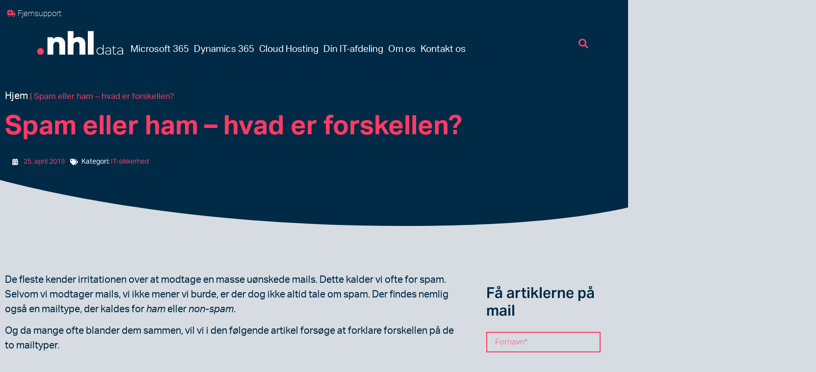

--- FILE ---
content_type: text/html; charset=UTF-8
request_url: https://www.nhl-data.dk/spam-eller-ham-hvad-er-forskellen/
body_size: 34722
content:
<!doctype html>
<html lang="da-DK">
<head>
	<meta charset="UTF-8">
	<meta name="viewport" content="width=device-width, initial-scale=1">
	<link rel="profile" href="https://gmpg.org/xfn/11">
	<meta name='robots' content='index, follow, max-image-preview:large, max-snippet:-1, max-video-preview:-1' />

	<!-- This site is optimized with the Yoast SEO Premium plugin v26.6 (Yoast SEO v26.8) - https://yoast.com/product/yoast-seo-premium-wordpress/ -->
	<title>Spam eller ham - hvad er forskellen? | NHL Data ApS</title>
	<meta name="description" content="De fleste modtager en masse uønskede mails, som de kalder spam. Men der er ikke altid tale om spam. Måske har du i stedet fået en ham-mail?" />
	<link rel="canonical" href="https://www.nhl-data.dk/spam-eller-ham-hvad-er-forskellen/" />
	<meta property="og:locale" content="da_DK" />
	<meta property="og:type" content="article" />
	<meta property="og:title" content="Spam eller ham - hvad er forskellen?" />
	<meta property="og:description" content="De fleste modtager en masse uønskede mails, som de kalder spam. Men der er ikke altid tale om spam. Måske har du i stedet fået en ham-mail?" />
	<meta property="og:url" content="https://www.nhl-data.dk/spam-eller-ham-hvad-er-forskellen/" />
	<meta property="og:site_name" content="NHL Data ApS" />
	<meta property="article:publisher" content="https://www.facebook.com/nhldata/" />
	<meta property="article:published_time" content="2019-04-25T06:34:00+00:00" />
	<meta property="article:modified_time" content="2025-09-17T13:34:24+00:00" />
	<meta property="og:image" content="https://www.nhl-data.dk/wp-content/uploads/2019/04/Non-spam.jpg" />
	<meta property="og:image:width" content="1000" />
	<meta property="og:image:height" content="808" />
	<meta property="og:image:type" content="image/jpeg" />
	<meta name="author" content="Linda Degnbol Baltzersen" />
	<meta name="twitter:card" content="summary_large_image" />
	<meta name="twitter:label1" content="Skrevet af" />
	<meta name="twitter:data1" content="Linda Degnbol Baltzersen" />
	<meta name="twitter:label2" content="Estimeret læsetid" />
	<meta name="twitter:data2" content="5 minutter" />
	<script type="application/ld+json" class="yoast-schema-graph">{"@context":"https://schema.org","@graph":[{"@type":"Article","@id":"https://www.nhl-data.dk/spam-eller-ham-hvad-er-forskellen/#article","isPartOf":{"@id":"https://www.nhl-data.dk/spam-eller-ham-hvad-er-forskellen/"},"author":{"name":"Linda Degnbol Baltzersen","@id":"https://www.nhl-data.dk/#/schema/person/0e16df131af281f9c2cd478e2b4b4e85"},"headline":"Spam eller ham &#8211; hvad er forskellen?","datePublished":"2019-04-25T06:34:00+00:00","dateModified":"2025-09-17T13:34:24+00:00","mainEntityOfPage":{"@id":"https://www.nhl-data.dk/spam-eller-ham-hvad-er-forskellen/"},"wordCount":644,"commentCount":0,"publisher":{"@id":"https://www.nhl-data.dk/#organization"},"image":{"@id":"https://www.nhl-data.dk/spam-eller-ham-hvad-er-forskellen/#primaryimage"},"thumbnailUrl":"https://www.nhl-data.dk/wp-content/uploads/2019/04/Non-spam.jpg","keywords":["E-mail","Ham","Non-spam","Spam","Spam-mail"],"articleSection":["IT-sikkerhed"],"inLanguage":"da-DK"},{"@type":"WebPage","@id":"https://www.nhl-data.dk/spam-eller-ham-hvad-er-forskellen/","url":"https://www.nhl-data.dk/spam-eller-ham-hvad-er-forskellen/","name":"Spam eller ham - hvad er forskellen? | NHL Data ApS","isPartOf":{"@id":"https://www.nhl-data.dk/#website"},"primaryImageOfPage":{"@id":"https://www.nhl-data.dk/spam-eller-ham-hvad-er-forskellen/#primaryimage"},"image":{"@id":"https://www.nhl-data.dk/spam-eller-ham-hvad-er-forskellen/#primaryimage"},"thumbnailUrl":"https://www.nhl-data.dk/wp-content/uploads/2019/04/Non-spam.jpg","datePublished":"2019-04-25T06:34:00+00:00","dateModified":"2025-09-17T13:34:24+00:00","description":"De fleste modtager en masse uønskede mails, som de kalder spam. Men der er ikke altid tale om spam. Måske har du i stedet fået en ham-mail?","breadcrumb":{"@id":"https://www.nhl-data.dk/spam-eller-ham-hvad-er-forskellen/#breadcrumb"},"inLanguage":"da-DK","potentialAction":[{"@type":"ReadAction","target":["https://www.nhl-data.dk/spam-eller-ham-hvad-er-forskellen/"]}]},{"@type":"ImageObject","inLanguage":"da-DK","@id":"https://www.nhl-data.dk/spam-eller-ham-hvad-er-forskellen/#primaryimage","url":"https://www.nhl-data.dk/wp-content/uploads/2019/04/Non-spam.jpg","contentUrl":"https://www.nhl-data.dk/wp-content/uploads/2019/04/Non-spam.jpg","width":1000,"height":808,"caption":"Incoming email isometric vector concept. Receiving messages. Laptop with envelope and document on a screen. Email, email marketing, internet advertising concepts"},{"@type":"BreadcrumbList","@id":"https://www.nhl-data.dk/spam-eller-ham-hvad-er-forskellen/#breadcrumb","itemListElement":[{"@type":"ListItem","position":1,"name":"Hjem","item":"https://www.nhl-data.dk/"},{"@type":"ListItem","position":2,"name":"Spam eller ham &#8211; hvad er forskellen?"}]},{"@type":"WebSite","@id":"https://www.nhl-data.dk/#website","url":"https://www.nhl-data.dk/","name":"NHL Data ApS","description":"IT afdeling for virksomheder - vi tager os af IT support og drift","publisher":{"@id":"https://www.nhl-data.dk/#organization"},"potentialAction":[{"@type":"SearchAction","target":{"@type":"EntryPoint","urlTemplate":"https://www.nhl-data.dk/?s={search_term_string}"},"query-input":{"@type":"PropertyValueSpecification","valueRequired":true,"valueName":"search_term_string"}}],"inLanguage":"da-DK"},{"@type":"Organization","@id":"https://www.nhl-data.dk/#organization","name":"NHL Data ApS","url":"https://www.nhl-data.dk/","logo":{"@type":"ImageObject","inLanguage":"da-DK","@id":"https://www.nhl-data.dk/#/schema/logo/image/","url":"","contentUrl":"","caption":"NHL Data ApS"},"image":{"@id":"https://www.nhl-data.dk/#/schema/logo/image/"},"sameAs":["https://www.facebook.com/nhldata/","https://www.linkedin.com/company/nhl-data-aps/","https://www.youtube.com/channel/UCRBWL9pRVXONQ8trSWz44pg"]},{"@type":"Person","@id":"https://www.nhl-data.dk/#/schema/person/0e16df131af281f9c2cd478e2b4b4e85","name":"Linda Degnbol Baltzersen","image":{"@type":"ImageObject","inLanguage":"da-DK","@id":"https://www.nhl-data.dk/#/schema/person/image/","url":"https://secure.gravatar.com/avatar/fdb4326a31dea485982ba36112a4d88c841772bf4d80d018081b7c3536797490?s=96&d=mm&r=g","contentUrl":"https://secure.gravatar.com/avatar/fdb4326a31dea485982ba36112a4d88c841772bf4d80d018081b7c3536797490?s=96&d=mm&r=g","caption":"Linda Degnbol Baltzersen"}}]}</script>
	<!-- / Yoast SEO Premium plugin. -->


<link rel='dns-prefetch' href='//www.nhl-data.dk' />

<link rel="alternate" type="application/rss+xml" title="NHL Data ApS &raquo; Feed" href="https://www.nhl-data.dk/feed/" />
<link rel="alternate" title="oEmbed (JSON)" type="application/json+oembed" href="https://www.nhl-data.dk/wp-json/oembed/1.0/embed?url=https%3A%2F%2Fwww.nhl-data.dk%2Fspam-eller-ham-hvad-er-forskellen%2F" />
<link rel="alternate" title="oEmbed (XML)" type="text/xml+oembed" href="https://www.nhl-data.dk/wp-json/oembed/1.0/embed?url=https%3A%2F%2Fwww.nhl-data.dk%2Fspam-eller-ham-hvad-er-forskellen%2F&#038;format=xml" />
<link data-minify="1" rel="stylesheet" type="text/css" href="https://www.nhl-data.dk/wp-content/cache/min/1/xmi6rbp.css?ver=1769096776"><style id='wp-img-auto-sizes-contain-inline-css'>
img:is([sizes=auto i],[sizes^="auto," i]){contain-intrinsic-size:3000px 1500px}
/*# sourceURL=wp-img-auto-sizes-contain-inline-css */
</style>
<link data-minify="1" rel='stylesheet' id='hello-elementor-theme-style-css' href='https://www.nhl-data.dk/wp-content/cache/min/1/wp-content/themes/hello-elementor/assets/css/theme.css?ver=1769096776' media='all' />
<link data-minify="1" rel='stylesheet' id='jet-menu-hello-css' href='https://www.nhl-data.dk/wp-content/cache/min/1/wp-content/plugins/jet-menu/integration/themes/hello-elementor/assets/css/style.css?ver=1769096776' media='all' />
<link rel='stylesheet' id='wp-block-library-css' href='https://www.nhl-data.dk/wp-includes/css/dist/block-library/style.min.css?ver=9106d5c1afe230cc453b883903b64b36' media='all' />
<style id='global-styles-inline-css'>
:root{--wp--preset--aspect-ratio--square: 1;--wp--preset--aspect-ratio--4-3: 4/3;--wp--preset--aspect-ratio--3-4: 3/4;--wp--preset--aspect-ratio--3-2: 3/2;--wp--preset--aspect-ratio--2-3: 2/3;--wp--preset--aspect-ratio--16-9: 16/9;--wp--preset--aspect-ratio--9-16: 9/16;--wp--preset--color--black: #000000;--wp--preset--color--cyan-bluish-gray: #abb8c3;--wp--preset--color--white: #ffffff;--wp--preset--color--pale-pink: #f78da7;--wp--preset--color--vivid-red: #cf2e2e;--wp--preset--color--luminous-vivid-orange: #ff6900;--wp--preset--color--luminous-vivid-amber: #fcb900;--wp--preset--color--light-green-cyan: #7bdcb5;--wp--preset--color--vivid-green-cyan: #00d084;--wp--preset--color--pale-cyan-blue: #8ed1fc;--wp--preset--color--vivid-cyan-blue: #0693e3;--wp--preset--color--vivid-purple: #9b51e0;--wp--preset--gradient--vivid-cyan-blue-to-vivid-purple: linear-gradient(135deg,rgb(6,147,227) 0%,rgb(155,81,224) 100%);--wp--preset--gradient--light-green-cyan-to-vivid-green-cyan: linear-gradient(135deg,rgb(122,220,180) 0%,rgb(0,208,130) 100%);--wp--preset--gradient--luminous-vivid-amber-to-luminous-vivid-orange: linear-gradient(135deg,rgb(252,185,0) 0%,rgb(255,105,0) 100%);--wp--preset--gradient--luminous-vivid-orange-to-vivid-red: linear-gradient(135deg,rgb(255,105,0) 0%,rgb(207,46,46) 100%);--wp--preset--gradient--very-light-gray-to-cyan-bluish-gray: linear-gradient(135deg,rgb(238,238,238) 0%,rgb(169,184,195) 100%);--wp--preset--gradient--cool-to-warm-spectrum: linear-gradient(135deg,rgb(74,234,220) 0%,rgb(151,120,209) 20%,rgb(207,42,186) 40%,rgb(238,44,130) 60%,rgb(251,105,98) 80%,rgb(254,248,76) 100%);--wp--preset--gradient--blush-light-purple: linear-gradient(135deg,rgb(255,206,236) 0%,rgb(152,150,240) 100%);--wp--preset--gradient--blush-bordeaux: linear-gradient(135deg,rgb(254,205,165) 0%,rgb(254,45,45) 50%,rgb(107,0,62) 100%);--wp--preset--gradient--luminous-dusk: linear-gradient(135deg,rgb(255,203,112) 0%,rgb(199,81,192) 50%,rgb(65,88,208) 100%);--wp--preset--gradient--pale-ocean: linear-gradient(135deg,rgb(255,245,203) 0%,rgb(182,227,212) 50%,rgb(51,167,181) 100%);--wp--preset--gradient--electric-grass: linear-gradient(135deg,rgb(202,248,128) 0%,rgb(113,206,126) 100%);--wp--preset--gradient--midnight: linear-gradient(135deg,rgb(2,3,129) 0%,rgb(40,116,252) 100%);--wp--preset--font-size--small: 13px;--wp--preset--font-size--medium: 20px;--wp--preset--font-size--large: 36px;--wp--preset--font-size--x-large: 42px;--wp--preset--spacing--20: 0.44rem;--wp--preset--spacing--30: 0.67rem;--wp--preset--spacing--40: 1rem;--wp--preset--spacing--50: 1.5rem;--wp--preset--spacing--60: 2.25rem;--wp--preset--spacing--70: 3.38rem;--wp--preset--spacing--80: 5.06rem;--wp--preset--shadow--natural: 6px 6px 9px rgba(0, 0, 0, 0.2);--wp--preset--shadow--deep: 12px 12px 50px rgba(0, 0, 0, 0.4);--wp--preset--shadow--sharp: 6px 6px 0px rgba(0, 0, 0, 0.2);--wp--preset--shadow--outlined: 6px 6px 0px -3px rgb(255, 255, 255), 6px 6px rgb(0, 0, 0);--wp--preset--shadow--crisp: 6px 6px 0px rgb(0, 0, 0);}:root { --wp--style--global--content-size: 800px;--wp--style--global--wide-size: 1200px; }:where(body) { margin: 0; }.wp-site-blocks > .alignleft { float: left; margin-right: 2em; }.wp-site-blocks > .alignright { float: right; margin-left: 2em; }.wp-site-blocks > .aligncenter { justify-content: center; margin-left: auto; margin-right: auto; }:where(.wp-site-blocks) > * { margin-block-start: 24px; margin-block-end: 0; }:where(.wp-site-blocks) > :first-child { margin-block-start: 0; }:where(.wp-site-blocks) > :last-child { margin-block-end: 0; }:root { --wp--style--block-gap: 24px; }:root :where(.is-layout-flow) > :first-child{margin-block-start: 0;}:root :where(.is-layout-flow) > :last-child{margin-block-end: 0;}:root :where(.is-layout-flow) > *{margin-block-start: 24px;margin-block-end: 0;}:root :where(.is-layout-constrained) > :first-child{margin-block-start: 0;}:root :where(.is-layout-constrained) > :last-child{margin-block-end: 0;}:root :where(.is-layout-constrained) > *{margin-block-start: 24px;margin-block-end: 0;}:root :where(.is-layout-flex){gap: 24px;}:root :where(.is-layout-grid){gap: 24px;}.is-layout-flow > .alignleft{float: left;margin-inline-start: 0;margin-inline-end: 2em;}.is-layout-flow > .alignright{float: right;margin-inline-start: 2em;margin-inline-end: 0;}.is-layout-flow > .aligncenter{margin-left: auto !important;margin-right: auto !important;}.is-layout-constrained > .alignleft{float: left;margin-inline-start: 0;margin-inline-end: 2em;}.is-layout-constrained > .alignright{float: right;margin-inline-start: 2em;margin-inline-end: 0;}.is-layout-constrained > .aligncenter{margin-left: auto !important;margin-right: auto !important;}.is-layout-constrained > :where(:not(.alignleft):not(.alignright):not(.alignfull)){max-width: var(--wp--style--global--content-size);margin-left: auto !important;margin-right: auto !important;}.is-layout-constrained > .alignwide{max-width: var(--wp--style--global--wide-size);}body .is-layout-flex{display: flex;}.is-layout-flex{flex-wrap: wrap;align-items: center;}.is-layout-flex > :is(*, div){margin: 0;}body .is-layout-grid{display: grid;}.is-layout-grid > :is(*, div){margin: 0;}body{padding-top: 0px;padding-right: 0px;padding-bottom: 0px;padding-left: 0px;}a:where(:not(.wp-element-button)){text-decoration: underline;}:root :where(.wp-element-button, .wp-block-button__link){background-color: #32373c;border-width: 0;color: #fff;font-family: inherit;font-size: inherit;font-style: inherit;font-weight: inherit;letter-spacing: inherit;line-height: inherit;padding-top: calc(0.667em + 2px);padding-right: calc(1.333em + 2px);padding-bottom: calc(0.667em + 2px);padding-left: calc(1.333em + 2px);text-decoration: none;text-transform: inherit;}.has-black-color{color: var(--wp--preset--color--black) !important;}.has-cyan-bluish-gray-color{color: var(--wp--preset--color--cyan-bluish-gray) !important;}.has-white-color{color: var(--wp--preset--color--white) !important;}.has-pale-pink-color{color: var(--wp--preset--color--pale-pink) !important;}.has-vivid-red-color{color: var(--wp--preset--color--vivid-red) !important;}.has-luminous-vivid-orange-color{color: var(--wp--preset--color--luminous-vivid-orange) !important;}.has-luminous-vivid-amber-color{color: var(--wp--preset--color--luminous-vivid-amber) !important;}.has-light-green-cyan-color{color: var(--wp--preset--color--light-green-cyan) !important;}.has-vivid-green-cyan-color{color: var(--wp--preset--color--vivid-green-cyan) !important;}.has-pale-cyan-blue-color{color: var(--wp--preset--color--pale-cyan-blue) !important;}.has-vivid-cyan-blue-color{color: var(--wp--preset--color--vivid-cyan-blue) !important;}.has-vivid-purple-color{color: var(--wp--preset--color--vivid-purple) !important;}.has-black-background-color{background-color: var(--wp--preset--color--black) !important;}.has-cyan-bluish-gray-background-color{background-color: var(--wp--preset--color--cyan-bluish-gray) !important;}.has-white-background-color{background-color: var(--wp--preset--color--white) !important;}.has-pale-pink-background-color{background-color: var(--wp--preset--color--pale-pink) !important;}.has-vivid-red-background-color{background-color: var(--wp--preset--color--vivid-red) !important;}.has-luminous-vivid-orange-background-color{background-color: var(--wp--preset--color--luminous-vivid-orange) !important;}.has-luminous-vivid-amber-background-color{background-color: var(--wp--preset--color--luminous-vivid-amber) !important;}.has-light-green-cyan-background-color{background-color: var(--wp--preset--color--light-green-cyan) !important;}.has-vivid-green-cyan-background-color{background-color: var(--wp--preset--color--vivid-green-cyan) !important;}.has-pale-cyan-blue-background-color{background-color: var(--wp--preset--color--pale-cyan-blue) !important;}.has-vivid-cyan-blue-background-color{background-color: var(--wp--preset--color--vivid-cyan-blue) !important;}.has-vivid-purple-background-color{background-color: var(--wp--preset--color--vivid-purple) !important;}.has-black-border-color{border-color: var(--wp--preset--color--black) !important;}.has-cyan-bluish-gray-border-color{border-color: var(--wp--preset--color--cyan-bluish-gray) !important;}.has-white-border-color{border-color: var(--wp--preset--color--white) !important;}.has-pale-pink-border-color{border-color: var(--wp--preset--color--pale-pink) !important;}.has-vivid-red-border-color{border-color: var(--wp--preset--color--vivid-red) !important;}.has-luminous-vivid-orange-border-color{border-color: var(--wp--preset--color--luminous-vivid-orange) !important;}.has-luminous-vivid-amber-border-color{border-color: var(--wp--preset--color--luminous-vivid-amber) !important;}.has-light-green-cyan-border-color{border-color: var(--wp--preset--color--light-green-cyan) !important;}.has-vivid-green-cyan-border-color{border-color: var(--wp--preset--color--vivid-green-cyan) !important;}.has-pale-cyan-blue-border-color{border-color: var(--wp--preset--color--pale-cyan-blue) !important;}.has-vivid-cyan-blue-border-color{border-color: var(--wp--preset--color--vivid-cyan-blue) !important;}.has-vivid-purple-border-color{border-color: var(--wp--preset--color--vivid-purple) !important;}.has-vivid-cyan-blue-to-vivid-purple-gradient-background{background: var(--wp--preset--gradient--vivid-cyan-blue-to-vivid-purple) !important;}.has-light-green-cyan-to-vivid-green-cyan-gradient-background{background: var(--wp--preset--gradient--light-green-cyan-to-vivid-green-cyan) !important;}.has-luminous-vivid-amber-to-luminous-vivid-orange-gradient-background{background: var(--wp--preset--gradient--luminous-vivid-amber-to-luminous-vivid-orange) !important;}.has-luminous-vivid-orange-to-vivid-red-gradient-background{background: var(--wp--preset--gradient--luminous-vivid-orange-to-vivid-red) !important;}.has-very-light-gray-to-cyan-bluish-gray-gradient-background{background: var(--wp--preset--gradient--very-light-gray-to-cyan-bluish-gray) !important;}.has-cool-to-warm-spectrum-gradient-background{background: var(--wp--preset--gradient--cool-to-warm-spectrum) !important;}.has-blush-light-purple-gradient-background{background: var(--wp--preset--gradient--blush-light-purple) !important;}.has-blush-bordeaux-gradient-background{background: var(--wp--preset--gradient--blush-bordeaux) !important;}.has-luminous-dusk-gradient-background{background: var(--wp--preset--gradient--luminous-dusk) !important;}.has-pale-ocean-gradient-background{background: var(--wp--preset--gradient--pale-ocean) !important;}.has-electric-grass-gradient-background{background: var(--wp--preset--gradient--electric-grass) !important;}.has-midnight-gradient-background{background: var(--wp--preset--gradient--midnight) !important;}.has-small-font-size{font-size: var(--wp--preset--font-size--small) !important;}.has-medium-font-size{font-size: var(--wp--preset--font-size--medium) !important;}.has-large-font-size{font-size: var(--wp--preset--font-size--large) !important;}.has-x-large-font-size{font-size: var(--wp--preset--font-size--x-large) !important;}
:root :where(.wp-block-pullquote){font-size: 1.5em;line-height: 1.6;}
/*# sourceURL=global-styles-inline-css */
</style>
<link data-minify="1" rel='stylesheet' id='hello-elementor-css' href='https://www.nhl-data.dk/wp-content/cache/min/1/wp-content/themes/hello-elementor/assets/css/reset.css?ver=1769096776' media='all' />
<link data-minify="1" rel='stylesheet' id='hello-elementor-header-footer-css' href='https://www.nhl-data.dk/wp-content/cache/min/1/wp-content/themes/hello-elementor/assets/css/header-footer.css?ver=1769096776' media='all' />
<link data-minify="1" rel='stylesheet' id='jet-menu-public-styles-css' href='https://www.nhl-data.dk/wp-content/cache/min/1/wp-content/plugins/jet-menu/assets/public/css/public.css?ver=1769096776' media='all' />
<link rel='stylesheet' id='elementor-frontend-css' href='https://www.nhl-data.dk/wp-content/plugins/elementor/assets/css/frontend.min.css?ver=3.34.0-dev2' media='all' />
<link rel='stylesheet' id='widget-icon-list-css' href='https://www.nhl-data.dk/wp-content/plugins/elementor/assets/css/widget-icon-list.min.css?ver=3.34.0-dev2' media='all' />
<link rel='stylesheet' id='widget-image-css' href='https://www.nhl-data.dk/wp-content/plugins/elementor/assets/css/widget-image.min.css?ver=3.34.0-dev2' media='all' />
<link rel='stylesheet' id='widget-search-form-css' href='https://www.nhl-data.dk/wp-content/plugins/elementor-pro/assets/css/widget-search-form.min.css?ver=3.33.2' media='all' />
<link rel='stylesheet' id='elementor-icons-shared-0-css' href='https://www.nhl-data.dk/wp-content/plugins/elementor/assets/lib/font-awesome/css/fontawesome.min.css?ver=5.15.3' media='all' />
<link data-minify="1" rel='stylesheet' id='elementor-icons-fa-solid-css' href='https://www.nhl-data.dk/wp-content/cache/min/1/wp-content/plugins/elementor/assets/lib/font-awesome/css/solid.min.css?ver=1769096776' media='all' />
<link rel='stylesheet' id='e-sticky-css' href='https://www.nhl-data.dk/wp-content/plugins/elementor-pro/assets/css/modules/sticky.min.css?ver=3.33.2' media='all' />
<link rel='stylesheet' id='widget-nav-menu-css' href='https://www.nhl-data.dk/wp-content/plugins/elementor-pro/assets/css/widget-nav-menu.min.css?ver=3.33.2' media='all' />
<link rel='stylesheet' id='widget-spacer-css' href='https://www.nhl-data.dk/wp-content/plugins/elementor/assets/css/widget-spacer.min.css?ver=3.34.0-dev2' media='all' />
<link rel='stylesheet' id='widget-heading-css' href='https://www.nhl-data.dk/wp-content/plugins/elementor/assets/css/widget-heading.min.css?ver=3.34.0-dev2' media='all' />
<link rel='stylesheet' id='e-animation-pulse-grow-css' href='https://www.nhl-data.dk/wp-content/plugins/elementor/assets/lib/animations/styles/e-animation-pulse-grow.min.css?ver=3.34.0-dev2' media='all' />
<link rel='stylesheet' id='widget-social-icons-css' href='https://www.nhl-data.dk/wp-content/plugins/elementor/assets/css/widget-social-icons.min.css?ver=3.34.0-dev2' media='all' />
<link rel='stylesheet' id='e-apple-webkit-css' href='https://www.nhl-data.dk/wp-content/plugins/elementor/assets/css/conditionals/apple-webkit.min.css?ver=3.34.0-dev2' media='all' />
<link rel='stylesheet' id='widget-breadcrumbs-css' href='https://www.nhl-data.dk/wp-content/plugins/elementor-pro/assets/css/widget-breadcrumbs.min.css?ver=3.33.2' media='all' />
<link rel='stylesheet' id='widget-post-info-css' href='https://www.nhl-data.dk/wp-content/plugins/elementor-pro/assets/css/widget-post-info.min.css?ver=3.33.2' media='all' />
<link data-minify="1" rel='stylesheet' id='elementor-icons-fa-regular-css' href='https://www.nhl-data.dk/wp-content/cache/min/1/wp-content/plugins/elementor/assets/lib/font-awesome/css/regular.min.css?ver=1769096776' media='all' />
<link rel='stylesheet' id='e-shapes-css' href='https://www.nhl-data.dk/wp-content/plugins/elementor/assets/css/conditionals/shapes.min.css?ver=3.34.0-dev2' media='all' />
<link rel='stylesheet' id='widget-form-css' href='https://www.nhl-data.dk/wp-content/plugins/elementor-pro/assets/css/widget-form.min.css?ver=3.33.2' media='all' />
<link rel='stylesheet' id='widget-posts-css' href='https://www.nhl-data.dk/wp-content/plugins/elementor-pro/assets/css/widget-posts.min.css?ver=3.33.2' media='all' />
<link rel='stylesheet' id='widget-menu-anchor-css' href='https://www.nhl-data.dk/wp-content/plugins/elementor/assets/css/widget-menu-anchor.min.css?ver=3.34.0-dev2' media='all' />
<link data-minify="1" rel='stylesheet' id='elementor-icons-css' href='https://www.nhl-data.dk/wp-content/cache/min/1/wp-content/plugins/elementor/assets/lib/eicons/css/elementor-icons.min.css?ver=1769096776' media='all' />
<link rel='stylesheet' id='elementor-post-274-css' href='https://www.nhl-data.dk/wp-content/uploads/elementor/css/post-274.css?ver=1769096775' media='all' />
<link rel='stylesheet' id='elementor-post-14770-css' href='https://www.nhl-data.dk/wp-content/uploads/elementor/css/post-14770.css?ver=1769096775' media='all' />
<link rel='stylesheet' id='elementor-post-133-css' href='https://www.nhl-data.dk/wp-content/uploads/elementor/css/post-133.css?ver=1769096775' media='all' />
<link rel='stylesheet' id='elementor-post-4693-css' href='https://www.nhl-data.dk/wp-content/cache/background-css/1/www.nhl-data.dk/wp-content/uploads/elementor/css/post-4693.css?ver=1769096776&wpr_t=1769100400' media='all' />
<style id='rocket-lazyload-inline-css'>
.rll-youtube-player{position:relative;padding-bottom:56.23%;height:0;overflow:hidden;max-width:100%;}.rll-youtube-player:focus-within{outline: 2px solid currentColor;outline-offset: 5px;}.rll-youtube-player iframe{position:absolute;top:0;left:0;width:100%;height:100%;z-index:100;background:0 0}.rll-youtube-player img{bottom:0;display:block;left:0;margin:auto;max-width:100%;width:100%;position:absolute;right:0;top:0;border:none;height:auto;-webkit-transition:.4s all;-moz-transition:.4s all;transition:.4s all}.rll-youtube-player img:hover{-webkit-filter:brightness(75%)}.rll-youtube-player .play{height:100%;width:100%;left:0;top:0;position:absolute;background:var(--wpr-bg-f65d6ba4-2283-4136-8c08-17efa61d35ad) no-repeat center;background-color: transparent !important;cursor:pointer;border:none;}.wp-embed-responsive .wp-has-aspect-ratio .rll-youtube-player{position:absolute;padding-bottom:0;width:100%;height:100%;top:0;bottom:0;left:0;right:0}
/*# sourceURL=rocket-lazyload-inline-css */
</style>
<link data-minify="1" rel='stylesheet' id='elementor-icons-fa-brands-css' href='https://www.nhl-data.dk/wp-content/cache/min/1/wp-content/plugins/elementor/assets/lib/font-awesome/css/brands.min.css?ver=1769096776' media='all' />
<script src="https://www.nhl-data.dk/wp-includes/js/jquery/jquery.min.js?ver=3.7.1" id="jquery-core-js" data-rocket-defer defer></script>
<script src="https://www.nhl-data.dk/wp-includes/js/jquery/jquery-migrate.min.js?ver=3.4.1" id="jquery-migrate-js" data-rocket-defer defer></script>
<link rel="https://api.w.org/" href="https://www.nhl-data.dk/wp-json/" /><link rel="alternate" title="JSON" type="application/json" href="https://www.nhl-data.dk/wp-json/wp/v2/posts/2984" /><link rel="EditURI" type="application/rsd+xml" title="RSD" href="https://www.nhl-data.dk/xmlrpc.php?rsd" />

<link rel='shortlink' href='https://www.nhl-data.dk/?p=2984' />
<meta name="generator" content="Elementor 3.34.0-dev2; features: additional_custom_breakpoints; settings: css_print_method-external, google_font-enabled, font_display-auto">
<script>
  window.dataLayer = window.dataLayer || [];
  function gtag() { dataLayer.push(arguments); }

  gtag('consent', 'default', {
    'ad_user_data': 'denied',
    'ad_personalization': 'denied',
    'ad_storage': 'denied',
    'analytics_storage': 'denied',
    'wait_for_update': 500,
  });
</script>

<script data-minify="1" id="CookieConsent" src="https://www.nhl-data.dk/wp-content/cache/min/1/uc.js?ver=1768912991"
    data-culture="DA" data-gcm-version="2.0" type="text/javascript" data-rocket-defer defer></script>
<script data-minify="1" src="https://www.nhl-data.dk/wp-content/cache/min/1/ajax/libs/jquery/3.6.0/jquery.min.js?ver=1768912992" data-rocket-defer defer></script>
<!-- Matomo Tag Manager -->
<script>
var _mtm = window._mtm = window._mtm || [];
_mtm.push({'mtm.startTime': (new Date().getTime()), 'event': 'mtm.Start'});
var d=document, g=d.createElement('script'), s=d.getElementsByTagName('script')[0];
g.async=true; g.src='https://matomo.nhl-data.dk/js/container_8HXENdgh.js'; s.parentNode.insertBefore(g,s);
</script>
<!-- End Matomo Tag Manager -->
<!-- Google Tag Manager -->
<script>(function(w,d,s,l,i){w[l]=w[l]||[];w[l].push({'gtm.start':
new Date().getTime(),event:'gtm.js'});var f=d.getElementsByTagName(s)[0],
j=d.createElement(s),dl=l!='dataLayer'?'&l='+l:'';j.async=true;j.src=
'https://www.googletagmanager.com/gtm.js?id='+i+dl;f.parentNode.insertBefore(j,f);
})(window,document,'script','dataLayer','GTM-WWLC232');</script>
<!-- End Google Tag Manager -->
			<style>
				.e-con.e-parent:nth-of-type(n+4):not(.e-lazyloaded):not(.e-no-lazyload),
				.e-con.e-parent:nth-of-type(n+4):not(.e-lazyloaded):not(.e-no-lazyload) * {
					background-image: none !important;
				}
				@media screen and (max-height: 1024px) {
					.e-con.e-parent:nth-of-type(n+3):not(.e-lazyloaded):not(.e-no-lazyload),
					.e-con.e-parent:nth-of-type(n+3):not(.e-lazyloaded):not(.e-no-lazyload) * {
						background-image: none !important;
					}
				}
				@media screen and (max-height: 640px) {
					.e-con.e-parent:nth-of-type(n+2):not(.e-lazyloaded):not(.e-no-lazyload),
					.e-con.e-parent:nth-of-type(n+2):not(.e-lazyloaded):not(.e-no-lazyload) * {
						background-image: none !important;
					}
				}
			</style>
			<link rel="icon" href="https://www.nhl-data.dk/wp-content/uploads/2022/11/Favicon_32x32px.png" sizes="32x32" />
<link rel="icon" href="https://www.nhl-data.dk/wp-content/uploads/2022/11/Favicon_32x32px.png" sizes="192x192" />
<link rel="apple-touch-icon" href="https://www.nhl-data.dk/wp-content/uploads/2022/11/Favicon_32x32px.png" />
<meta name="msapplication-TileImage" content="https://www.nhl-data.dk/wp-content/uploads/2022/11/Favicon_32x32px.png" />
		<style id="wp-custom-css">
			/* BLOG META DATA HEADERLINE */
ul.elementor-post-info li a:link span.elementor-icon-list-text,
ul.elementor-post-info li a:link {
	color:#FF3A64!important;
}

/* >> ON HOVER */
ul.elementor-post-info li a:hover span.elementor-icon-list-text,
ul.elementor-post-info li a:hover {
	color:#FFFFFF!important;
}

/* >> ON ACTIVE */
ul.elementor-post-info li a:active span.elementor-icon-list-text,
ul.elementor-post-info li a:active {
	color:#FFFFFF!important;
}

/* >> ON FOCUS */
ul.elementor-post-info li a:active span.elementor-icon-list-text,
ul.elementor-post-info li a:active {
	color:#FFFFFF!important;
}

div.swiper-slide img{

}		</style>
		<noscript><style id="rocket-lazyload-nojs-css">.rll-youtube-player, [data-lazy-src]{display:none !important;}</style></noscript><style id="wpr-lazyload-bg-container"></style><style id="wpr-lazyload-bg-exclusion"></style>
<noscript>
<style id="wpr-lazyload-bg-nostyle">.elementor-4693 .elementor-element.elementor-element-79e375ca:not(.elementor-motion-effects-element-type-background), .elementor-4693 .elementor-element.elementor-element-79e375ca > .elementor-motion-effects-container > .elementor-motion-effects-layer{--wpr-bg-99d3b667-47a5-4099-af7f-22c312c62b3a: url('https://www.nhl-data.dk/wp-content/uploads/2022/12/Cirkel-nederst-til-venstre-1-1.png');}.rll-youtube-player .play{--wpr-bg-f65d6ba4-2283-4136-8c08-17efa61d35ad: url('https://www.nhl-data.dk/wp-content/plugins/wp-rocket/assets/img/youtube.png');}</style>
</noscript>
<script type="application/javascript">const rocket_pairs = [{"selector":".elementor-4693 .elementor-element.elementor-element-79e375ca:not(.elementor-motion-effects-element-type-background), .elementor-4693 .elementor-element.elementor-element-79e375ca > .elementor-motion-effects-container > .elementor-motion-effects-layer","style":".elementor-4693 .elementor-element.elementor-element-79e375ca:not(.elementor-motion-effects-element-type-background), .elementor-4693 .elementor-element.elementor-element-79e375ca > .elementor-motion-effects-container > .elementor-motion-effects-layer{--wpr-bg-99d3b667-47a5-4099-af7f-22c312c62b3a: url('https:\/\/www.nhl-data.dk\/wp-content\/uploads\/2022\/12\/Cirkel-nederst-til-venstre-1-1.png');}","hash":"99d3b667-47a5-4099-af7f-22c312c62b3a","url":"https:\/\/www.nhl-data.dk\/wp-content\/uploads\/2022\/12\/Cirkel-nederst-til-venstre-1-1.png"},{"selector":".rll-youtube-player .play","style":".rll-youtube-player .play{--wpr-bg-f65d6ba4-2283-4136-8c08-17efa61d35ad: url('https:\/\/www.nhl-data.dk\/wp-content\/plugins\/wp-rocket\/assets\/img\/youtube.png');}","hash":"f65d6ba4-2283-4136-8c08-17efa61d35ad","url":"https:\/\/www.nhl-data.dk\/wp-content\/plugins\/wp-rocket\/assets\/img\/youtube.png"}]; const rocket_excluded_pairs = [];</script><meta name="generator" content="WP Rocket 3.18.1.5" data-wpr-features="wpr_lazyload_css_bg_img wpr_defer_js wpr_minify_js wpr_lazyload_images wpr_lazyload_iframes wpr_image_dimensions wpr_minify_css wpr_desktop wpr_preload_links" /></head>
<body class="wp-singular post-template-default single single-post postid-2984 single-format-standard wp-custom-logo wp-embed-responsive wp-theme-hello-elementor hello-elementor-default jet-mega-menu-location elementor-default elementor-template-full-width elementor-kit-274 elementor-page-4693">


<a class="skip-link screen-reader-text" href="#content">Videre til indhold</a>

		<header data-rocket-location-hash="fe7cc5466e05578faec3074259c3ddee" data-elementor-type="header" data-elementor-id="14770" class="elementor elementor-14770 elementor-location-header" data-elementor-post-type="elementor_library">
					<section class="elementor-section elementor-top-section elementor-element elementor-element-aee83c5 elementor-hidden-desktop elementor-hidden-tablet elementor-hidden-mobile elementor-section-boxed elementor-section-height-default elementor-section-height-default" data-id="aee83c5" data-element_type="section" data-settings="{&quot;jet_parallax_layout_list&quot;:[{&quot;jet_parallax_layout_image&quot;:{&quot;url&quot;:&quot;&quot;,&quot;id&quot;:&quot;&quot;,&quot;size&quot;:&quot;&quot;},&quot;_id&quot;:&quot;c587f17&quot;,&quot;jet_parallax_layout_image_tablet&quot;:{&quot;url&quot;:&quot;&quot;,&quot;id&quot;:&quot;&quot;,&quot;size&quot;:&quot;&quot;},&quot;jet_parallax_layout_image_mobile&quot;:{&quot;url&quot;:&quot;&quot;,&quot;id&quot;:&quot;&quot;,&quot;size&quot;:&quot;&quot;},&quot;jet_parallax_layout_speed&quot;:{&quot;unit&quot;:&quot;%&quot;,&quot;size&quot;:50,&quot;sizes&quot;:[]},&quot;jet_parallax_layout_type&quot;:&quot;scroll&quot;,&quot;jet_parallax_layout_direction&quot;:&quot;1&quot;,&quot;jet_parallax_layout_fx_direction&quot;:null,&quot;jet_parallax_layout_z_index&quot;:&quot;&quot;,&quot;jet_parallax_layout_bg_x&quot;:50,&quot;jet_parallax_layout_bg_x_tablet&quot;:&quot;&quot;,&quot;jet_parallax_layout_bg_x_mobile&quot;:&quot;&quot;,&quot;jet_parallax_layout_bg_y&quot;:50,&quot;jet_parallax_layout_bg_y_tablet&quot;:&quot;&quot;,&quot;jet_parallax_layout_bg_y_mobile&quot;:&quot;&quot;,&quot;jet_parallax_layout_bg_size&quot;:&quot;auto&quot;,&quot;jet_parallax_layout_bg_size_tablet&quot;:&quot;&quot;,&quot;jet_parallax_layout_bg_size_mobile&quot;:&quot;&quot;,&quot;jet_parallax_layout_animation_prop&quot;:&quot;transform&quot;,&quot;jet_parallax_layout_on&quot;:[&quot;desktop&quot;,&quot;tablet&quot;]}],&quot;background_background&quot;:&quot;classic&quot;}">
						<div data-rocket-location-hash="82f6c6a00e9a86a2eaa3cc6e8d136714" class="elementor-container elementor-column-gap-default">
					<div class="elementor-column elementor-col-100 elementor-top-column elementor-element elementor-element-75a31d6" data-id="75a31d6" data-element_type="column">
			<div class="elementor-widget-wrap elementor-element-populated">
						<div class="elementor-element elementor-element-59f33d0 elementor-align-center elementor-icon-list--layout-traditional elementor-list-item-link-full_width elementor-widget elementor-widget-icon-list" data-id="59f33d0" data-element_type="widget" data-widget_type="icon-list.default">
				<div class="elementor-widget-container">
							<ul class="elementor-icon-list-items">
							<li class="elementor-icon-list-item">
											<span class="elementor-icon-list-icon">
							<i aria-hidden="true" class="fas fa-info-circle"></i>						</span>
										<span class="elementor-icon-list-text">25-11-2024: Microsoft 365 melder om problemer med at tilgå Outlook Web Access (outlook.office.com). De arbejder på at løse problemet</span>
									</li>
						</ul>
						</div>
				</div>
					</div>
		</div>
					</div>
		</section>
				<section class="elementor-section elementor-top-section elementor-element elementor-element-ba32c78 elementor-hidden-mobile elementor-section-boxed elementor-section-height-default elementor-section-height-default" data-id="ba32c78" data-element_type="section" data-settings="{&quot;jet_parallax_layout_list&quot;:[{&quot;jet_parallax_layout_image&quot;:{&quot;url&quot;:&quot;&quot;,&quot;id&quot;:&quot;&quot;,&quot;size&quot;:&quot;&quot;},&quot;_id&quot;:&quot;2182fa4&quot;,&quot;jet_parallax_layout_speed&quot;:{&quot;unit&quot;:&quot;%&quot;,&quot;size&quot;:&quot;50&quot;,&quot;sizes&quot;:[]},&quot;jet_parallax_layout_bg_x&quot;:&quot;50&quot;,&quot;jet_parallax_layout_bg_y&quot;:&quot;50&quot;,&quot;jet_parallax_layout_image_tablet&quot;:{&quot;url&quot;:&quot;&quot;,&quot;id&quot;:&quot;&quot;,&quot;size&quot;:&quot;&quot;},&quot;jet_parallax_layout_image_mobile&quot;:{&quot;url&quot;:&quot;&quot;,&quot;id&quot;:&quot;&quot;,&quot;size&quot;:&quot;&quot;},&quot;jet_parallax_layout_type&quot;:&quot;scroll&quot;,&quot;jet_parallax_layout_direction&quot;:&quot;1&quot;,&quot;jet_parallax_layout_fx_direction&quot;:null,&quot;jet_parallax_layout_z_index&quot;:&quot;&quot;,&quot;jet_parallax_layout_bg_x_tablet&quot;:&quot;&quot;,&quot;jet_parallax_layout_bg_x_mobile&quot;:&quot;&quot;,&quot;jet_parallax_layout_bg_y_tablet&quot;:&quot;&quot;,&quot;jet_parallax_layout_bg_y_mobile&quot;:&quot;&quot;,&quot;jet_parallax_layout_bg_size&quot;:&quot;auto&quot;,&quot;jet_parallax_layout_bg_size_tablet&quot;:&quot;&quot;,&quot;jet_parallax_layout_bg_size_mobile&quot;:&quot;&quot;,&quot;jet_parallax_layout_animation_prop&quot;:&quot;transform&quot;,&quot;jet_parallax_layout_on&quot;:[&quot;desktop&quot;,&quot;tablet&quot;]}],&quot;background_background&quot;:&quot;classic&quot;}">
						<div data-rocket-location-hash="454d71d7a359e26742fd2e85b3b45169" class="elementor-container elementor-column-gap-no">
					<div class="elementor-column elementor-col-100 elementor-top-column elementor-element elementor-element-275ea22" data-id="275ea22" data-element_type="column">
			<div class="elementor-widget-wrap elementor-element-populated">
						<div class="elementor-element elementor-element-fcda07b elementor-icon-list--layout-inline supportlink elementor-align-end elementor-list-item-link-full_width elementor-widget elementor-widget-icon-list" data-id="fcda07b" data-element_type="widget" data-widget_type="icon-list.default">
				<div class="elementor-widget-container">
							<ul class="elementor-icon-list-items elementor-inline-items">
							<li class="elementor-icon-list-item elementor-inline-item">
											<a href="https://www.nhl-data.dk/nhl-data-fjernsupport/" supportlink="">

												<span class="elementor-icon-list-icon">
							<i aria-hidden="true" class="fas fa-ambulance"></i>						</span>
										<span class="elementor-icon-list-text">Fjernsupport</span>
											</a>
									</li>
						</ul>
						</div>
				</div>
					</div>
		</div>
					</div>
		</section>
				<section class="elementor-section elementor-top-section elementor-element elementor-element-3151259 elementor-section-content-middle elementor-hidden-mobile elementor-hidden-tablet elementor-section-boxed elementor-section-height-default elementor-section-height-default" data-id="3151259" data-element_type="section" data-settings="{&quot;jet_parallax_layout_list&quot;:[],&quot;background_background&quot;:&quot;classic&quot;,&quot;sticky&quot;:&quot;top&quot;,&quot;sticky_on&quot;:[&quot;desktop&quot;,&quot;tablet&quot;],&quot;sticky_offset&quot;:0,&quot;sticky_effects_offset&quot;:0,&quot;sticky_anchor_link_offset&quot;:0}">
						<div data-rocket-location-hash="3437e8fc77c2b54150c28f55f8d83b23" class="elementor-container elementor-column-gap-no">
					<nav class="elementor-column elementor-col-33 elementor-top-column elementor-element elementor-element-0b7622b" data-id="0b7622b" data-element_type="column">
			<div class="elementor-widget-wrap elementor-element-populated">
						<div class="elementor-element elementor-element-4dde99b elementor-widget__width-auto elementor-widget elementor-widget-theme-site-logo elementor-widget-image" data-id="4dde99b" data-element_type="widget" data-widget_type="theme-site-logo.default">
				<div class="elementor-widget-container">
											<a href="https://www.nhl-data.dk">
			<img width="1228" height="339" src="data:image/svg+xml,%3Csvg%20xmlns='http://www.w3.org/2000/svg'%20viewBox='0%200%201228%20339'%3E%3C/svg%3E" title="logo_NEG Red_RGB" alt="NHL Logo stort - Azure partner" data-lazy-src="https://www.nhl-data.dk/wp-content/uploads/2022/11/logo_NEG-Red_RGB.png" /><noscript><img width="1228" height="339" src="https://www.nhl-data.dk/wp-content/uploads/2022/11/logo_NEG-Red_RGB.png" title="logo_NEG Red_RGB" alt="NHL Logo stort - Azure partner" loading="lazy" /></noscript>				</a>
											</div>
				</div>
					</div>
		</nav>
				<div class="elementor-column elementor-col-33 elementor-top-column elementor-element elementor-element-9f832bc" data-id="9f832bc" data-element_type="column">
			<div class="elementor-widget-wrap elementor-element-populated">
						<div class="elementor-element elementor-element-55f2783 elementor-widget elementor-widget-jet-mega-menu" data-id="55f2783" data-element_type="widget" data-widget_type="jet-mega-menu.default">
				<div class="elementor-widget-container">
					<div class="jet-mega-menu jet-mega-menu--layout-horizontal jet-mega-menu--sub-position-right jet-mega-menu--dropdown-layout-default jet-mega-menu--dropdown-position-right jet-mega-menu--animation-fade jet-mega-menu--location-elementor    jet-mega-menu--fill-svg-icons" data-settings='{"menuId":"25","menuUniqId":"6972466079741","rollUp":false,"megaAjaxLoad":false,"layout":"horizontal","subEvent":"hover","subCloseBehavior":"mouseleave","mouseLeaveDelay":500,"subTrigger":"item","subPosition":"right","megaWidthType":"container","megaWidthSelector":"","breakpoint":768,"signatures":{"template_14827":{"id":14827,"signature":"3b0908110c55e13ce5dc428dd390f63e"},"template_14996":{"id":14996,"signature":"194720ecd677265b37217db8ab70a69b"},"template_15004":{"id":15004,"signature":"b818c048a74e84c4f45adfc4b2a364da"},"template_15011":{"id":15011,"signature":"1b77cf64b52dc714d656cc90a87ef6e0"},"template_15022":{"id":15022,"signature":"ba20a12791c9552f1990e2a4f762a99c"}}}'><div class="jet-mega-menu-toggle" role="button" tabindex="0" aria-label="Open/Close Menu"><div class="jet-mega-menu-toggle-icon jet-mega-menu-toggle-icon--default-state"><i class="fas fa-bars"></i></div><div class="jet-mega-menu-toggle-icon jet-mega-menu-toggle-icon--opened-state"><i class="fas fa-times"></i></div></div><nav class="jet-mega-menu-container" aria-label="Main nav"><ul class="jet-mega-menu-list"><li id="jet-mega-menu-item-140" class="jet-mega-menu-item jet-mega-menu-item-type-post_type jet-mega-menu-item-object-page jet-mega-menu-item-has-children jet-mega-menu-item--mega jet-mega-menu-item-has-children jet-mega-menu-item--top-level jet-mega-menu-item-140"><div class="jet-mega-menu-item__inner" role="button" tabindex="0" aria-haspopup="true" aria-expanded="false" aria-label="Microsoft 365"><a href="https://www.nhl-data.dk/microsoft-365/" class="jet-mega-menu-item__link jet-mega-menu-item__link--top-level"><div class="jet-mega-menu-item__title"><div class="jet-mega-menu-item__label">Microsoft 365</div></div></a></div><div class="jet-mega-menu-mega-container" data-template-id="14827" data-template-content="elementor" data-position="default"><div class="jet-mega-menu-mega-container__inner"><style>.elementor-14827 .elementor-element.elementor-element-c5bbd85:not(.elementor-motion-effects-element-type-background), .elementor-14827 .elementor-element.elementor-element-c5bbd85 > .elementor-motion-effects-container > .elementor-motion-effects-layer{background-color:#BFC9D000;}.elementor-14827 .elementor-element.elementor-element-c5bbd85{transition:background 0.3s, border 0.3s, border-radius 0.3s, box-shadow 0.3s;}.elementor-14827 .elementor-element.elementor-element-c5bbd85 > .elementor-background-overlay{transition:background 0.3s, border-radius 0.3s, opacity 0.3s;}.elementor-14827 .elementor-element.elementor-element-9098dd6 > .elementor-widget-wrap > .elementor-widget:not(.elementor-widget__width-auto):not(.elementor-widget__width-initial):not(:last-child):not(.elementor-absolute){margin-block-end:: 0px;}.elementor-14827 .elementor-element.elementor-element-9098dd6 > .elementor-element-populated{margin:15px 0px 45px 30px;--e-column-margin-right:0px;--e-column-margin-left:30px;}.elementor-14827 .elementor-element.elementor-element-733034f > .elementor-widget-container{margin:0px 0px 0px 0px;}.elementor-14827 .elementor-element.elementor-element-733034f{z-index:2;font-family:"aktiv-grotesk", Sans-serif;font-size:30px;font-weight:600;}.elementor-14827 .elementor-element.elementor-element-b84d4d0 > .elementor-widget-container{margin:0px 0px 10px 0px;}.elementor-14827 .elementor-element.elementor-element-b84d4d0{z-index:2;--e-icon-list-icon-size:14px;--icon-vertical-offset:0px;}.elementor-14827 .elementor-element.elementor-element-b84d4d0 .elementor-icon-list-items:not(.elementor-inline-items) .elementor-icon-list-item:not(:last-child){padding-block-end:calc(10px/2);}.elementor-14827 .elementor-element.elementor-element-b84d4d0 .elementor-icon-list-items:not(.elementor-inline-items) .elementor-icon-list-item:not(:first-child){margin-block-start:calc(10px/2);}.elementor-14827 .elementor-element.elementor-element-b84d4d0 .elementor-icon-list-items.elementor-inline-items .elementor-icon-list-item{margin-inline:calc(10px/2);}.elementor-14827 .elementor-element.elementor-element-b84d4d0 .elementor-icon-list-items.elementor-inline-items{margin-inline:calc(-10px/2);}.elementor-14827 .elementor-element.elementor-element-b84d4d0 .elementor-icon-list-items.elementor-inline-items .elementor-icon-list-item:after{inset-inline-end:calc(-10px/2);}.elementor-14827 .elementor-element.elementor-element-b84d4d0 .elementor-icon-list-icon i{color:#E43737;transition:color 0.3s;}.elementor-14827 .elementor-element.elementor-element-b84d4d0 .elementor-icon-list-icon svg{fill:#E43737;transition:fill 0.3s;}.elementor-14827 .elementor-element.elementor-element-b84d4d0 .elementor-icon-list-item > .elementor-icon-list-text, .elementor-14827 .elementor-element.elementor-element-b84d4d0 .elementor-icon-list-item > a{font-family:"aktiv-grotesk-thin", Sans-serif;font-size:22px;}.elementor-14827 .elementor-element.elementor-element-b84d4d0 .elementor-icon-list-text{color:var( --e-global-color-71c790c );transition:color 0.3s;}.elementor-14827 .elementor-element.elementor-element-b84d4d0 .elementor-icon-list-item:hover .elementor-icon-list-text{color:var( --e-global-color-primary );}.elementor-14827 .elementor-element.elementor-element-eb42d5a > .elementor-widget-wrap > .elementor-widget:not(.elementor-widget__width-auto):not(.elementor-widget__width-initial):not(:last-child):not(.elementor-absolute){margin-block-end:: 0px;}.elementor-14827 .elementor-element.elementor-element-eb42d5a > .elementor-element-populated{margin:15px 0px 45px 30px;--e-column-margin-right:0px;--e-column-margin-left:30px;}.elementor-14827 .elementor-element.elementor-element-4218d3d > .elementor-widget-container{margin:0px 0px 0px 0px;}.elementor-14827 .elementor-element.elementor-element-4218d3d{z-index:2;font-family:"aktiv-grotesk", Sans-serif;font-size:30px;font-weight:600;}.elementor-14827 .elementor-element.elementor-element-afb3016 > .elementor-widget-container{margin:0px 0px 10px 0px;}.elementor-14827 .elementor-element.elementor-element-afb3016{z-index:2;--e-icon-list-icon-size:14px;--icon-vertical-offset:0px;}.elementor-14827 .elementor-element.elementor-element-afb3016 .elementor-icon-list-items:not(.elementor-inline-items) .elementor-icon-list-item:not(:last-child){padding-block-end:calc(10px/2);}.elementor-14827 .elementor-element.elementor-element-afb3016 .elementor-icon-list-items:not(.elementor-inline-items) .elementor-icon-list-item:not(:first-child){margin-block-start:calc(10px/2);}.elementor-14827 .elementor-element.elementor-element-afb3016 .elementor-icon-list-items.elementor-inline-items .elementor-icon-list-item{margin-inline:calc(10px/2);}.elementor-14827 .elementor-element.elementor-element-afb3016 .elementor-icon-list-items.elementor-inline-items{margin-inline:calc(-10px/2);}.elementor-14827 .elementor-element.elementor-element-afb3016 .elementor-icon-list-items.elementor-inline-items .elementor-icon-list-item:after{inset-inline-end:calc(-10px/2);}.elementor-14827 .elementor-element.elementor-element-afb3016 .elementor-icon-list-icon i{color:#E43737;transition:color 0.3s;}.elementor-14827 .elementor-element.elementor-element-afb3016 .elementor-icon-list-icon svg{fill:#E43737;transition:fill 0.3s;}.elementor-14827 .elementor-element.elementor-element-afb3016 .elementor-icon-list-item > .elementor-icon-list-text, .elementor-14827 .elementor-element.elementor-element-afb3016 .elementor-icon-list-item > a{font-family:"aktiv-grotesk-thin", Sans-serif;font-size:22px;}.elementor-14827 .elementor-element.elementor-element-afb3016 .elementor-icon-list-text{color:var( --e-global-color-71c790c );transition:color 0.3s;}.elementor-14827 .elementor-element.elementor-element-afb3016 .elementor-icon-list-item:hover .elementor-icon-list-text{color:var( --e-global-color-primary );}.elementor-bc-flex-widget .elementor-14827 .elementor-element.elementor-element-6dcc15b.elementor-column .elementor-widget-wrap{align-items:flex-end;}.elementor-14827 .elementor-element.elementor-element-6dcc15b.elementor-column.elementor-element[data-element_type="column"] > .elementor-widget-wrap.elementor-element-populated{align-content:flex-end;align-items:flex-end;}.elementor-14827 .elementor-element.elementor-element-6dcc15b.elementor-column > .elementor-widget-wrap{justify-content:flex-end;}.elementor-14827 .elementor-element.elementor-element-6dcc15b > .elementor-element-populated{margin:0px -20px -20px 0px;--e-column-margin-right:-20px;--e-column-margin-left:0px;}.elementor-14827 .elementor-element.elementor-element-cbbec66 > .elementor-widget-container{margin:0px -30px 0px -2200px;}.elementor-14827 .elementor-element.elementor-element-cbbec66{z-index:0;text-align:end;}@media(min-width:768px){.elementor-14827 .elementor-element.elementor-element-9098dd6{width:48.41%;}.elementor-14827 .elementor-element.elementor-element-eb42d5a{width:49.131%;}.elementor-14827 .elementor-element.elementor-element-6dcc15b{width:2.037%;}}</style><link data-minify="1" rel="stylesheet" type="text/css" href="https://www.nhl-data.dk/wp-content/cache/min/1/xmi6rbp.css?ver=1769096776">		<div data-elementor-type="wp-post" data-elementor-id="14827" class="elementor elementor-14827" data-elementor-post-type="jet-menu">
						<section class="elementor-section elementor-top-section elementor-element elementor-element-c5bbd85 elementor-section-full_width elementor-section-height-default elementor-section-height-default" data-id="c5bbd85" data-element_type="section" data-settings="{&quot;jet_parallax_layout_list&quot;:[],&quot;background_background&quot;:&quot;classic&quot;}">
						<div data-rocket-location-hash="97c4beeda535457bbe628aa457eec642" class="elementor-container elementor-column-gap-default">
					<div class="elementor-column elementor-col-33 elementor-top-column elementor-element elementor-element-9098dd6" data-id="9098dd6" data-element_type="column">
			<div class="elementor-widget-wrap elementor-element-populated">
						<div class="elementor-element elementor-element-733034f elementor-widget elementor-widget-text-editor" data-id="733034f" data-element_type="widget" data-widget_type="text-editor.default">
				<div class="elementor-widget-container">
									<p>Microsoft 365 licenser</p>								</div>
				</div>
				<div class="elementor-element elementor-element-b84d4d0 elementor-icon-list--layout-traditional elementor-list-item-link-full_width elementor-widget elementor-widget-icon-list" data-id="b84d4d0" data-element_type="widget" data-widget_type="icon-list.default">
				<div class="elementor-widget-container">
							<ul class="elementor-icon-list-items">
							<li class="elementor-icon-list-item">
											<a href="https://www.nhl-data.dk/microsoft-365/">

											<span class="elementor-icon-list-text">Alle licenser</span>
											</a>
									</li>
								<li class="elementor-icon-list-item">
											<a href="https://www.nhl-data.dk/microsoft-365/microsoft-365-business-standard/">

											<span class="elementor-icon-list-text">365 Business Standard</span>
											</a>
									</li>
								<li class="elementor-icon-list-item">
											<a href="https://www.nhl-data.dk/microsoft-365/microsoft-365-business-premium/">

											<span class="elementor-icon-list-text">365 Business Premium</span>
											</a>
									</li>
								<li class="elementor-icon-list-item">
											<a href="https://www.nhl-data.dk/microsoft-365/microsoft-365-e3/">

											<span class="elementor-icon-list-text">365 E3</span>
											</a>
									</li>
								<li class="elementor-icon-list-item">
											<a href="https://www.nhl-data.dk/din-it-afdeling/it-support/">

											<span class="elementor-icon-list-text">Support til Microsoft 365</span>
											</a>
									</li>
						</ul>
						</div>
				</div>
					</div>
		</div>
				<div class="elementor-column elementor-col-33 elementor-top-column elementor-element elementor-element-eb42d5a" data-id="eb42d5a" data-element_type="column">
			<div class="elementor-widget-wrap elementor-element-populated">
						<div class="elementor-element elementor-element-4218d3d elementor-widget elementor-widget-text-editor" data-id="4218d3d" data-element_type="widget" data-widget_type="text-editor.default">
				<div class="elementor-widget-container">
									<p>Guides fra bloggen</p>								</div>
				</div>
				<div class="elementor-element elementor-element-afb3016 elementor-icon-list--layout-traditional elementor-list-item-link-full_width elementor-widget elementor-widget-icon-list" data-id="afb3016" data-element_type="widget" data-widget_type="icon-list.default">
				<div class="elementor-widget-container">
							<ul class="elementor-icon-list-items">
							<li class="elementor-icon-list-item">
											<a href="https://www.nhl-data.dk/microsoft-365-licenser-ultimativ-guide/">

											<span class="elementor-icon-list-text">Den ultimative guide til licenserne</span>
											</a>
									</li>
								<li class="elementor-icon-list-item">
											<a href="https://www.nhl-data.dk/microsoft-365-business-premium-eller-microsoft-365-e3/">

											<span class="elementor-icon-list-text">Business Premium eller E3?</span>
											</a>
									</li>
								<li class="elementor-icon-list-item">
											<a href="https://www.nhl-data.dk/microsoft-365-business-standard-eller-microsoft-365-business-premium/">

											<span class="elementor-icon-list-text">Se forskellen på Premium og Standard</span>
											</a>
									</li>
								<li class="elementor-icon-list-item">
											<a href="https://www.nhl-data.dk/5-sikkerhedsfeatures-du-skal-slaa-til-i-microsoft-365/">

											<span class="elementor-icon-list-text">Udnyt sikkerheden i din Microsoft licens</span>
											</a>
									</li>
						</ul>
						</div>
				</div>
					</div>
		</div>
				<div class="elementor-column elementor-col-33 elementor-top-column elementor-element elementor-element-6dcc15b" data-id="6dcc15b" data-element_type="column">
			<div class="elementor-widget-wrap elementor-element-populated">
						<div class="elementor-element elementor-element-cbbec66 elementor-widget elementor-widget-image" data-id="cbbec66" data-element_type="widget" data-widget_type="image.default">
				<div class="elementor-widget-container">
															<img width="370" height="370" src="data:image/svg+xml,%3Csvg%20xmlns='http://www.w3.org/2000/svg'%20viewBox='0%200%20370%20370'%3E%3C/svg%3E" title="Red_09_dots_cropped-1" alt="Red_09_dots_cropped-1" data-lazy-src="https://www.nhl-data.dk/wp-content/uploads/elementor/thumbs/Red_09_dots_cropped-1-qwf1qwv4fsozmcj19hyeauskxlugyyb5vcw7c3ay9g.png" /><noscript><img width="370" height="370" src="https://www.nhl-data.dk/wp-content/uploads/elementor/thumbs/Red_09_dots_cropped-1-qwf1qwv4fsozmcj19hyeauskxlugyyb5vcw7c3ay9g.png" title="Red_09_dots_cropped-1" alt="Red_09_dots_cropped-1" loading="lazy" /></noscript>															</div>
				</div>
					</div>
		</div>
					</div>
		</section>
				</div>
		</div></div>
<div class='jet-mega-menu-sub-menu'><ul  class="jet-mega-menu-sub-menu__list">
	<li id="jet-mega-menu-item-4396" class="jet-mega-menu-item jet-mega-menu-item-type-post_type jet-mega-menu-item-object-page jet-mega-menu-item--default jet-mega-menu-item--sub-level jet-mega-menu-item-4396"><div class="jet-mega-menu-item__inner"><a href="https://www.nhl-data.dk/microsoft-365/microsoft-365-business-standard/" class="jet-mega-menu-item__link jet-mega-menu-item__link--sub-level"><div class="jet-mega-menu-item__title"><div class="jet-mega-menu-item__label">Microsoft 365 Business Standard</div></div></a></div></li>
	<li id="jet-mega-menu-item-4397" class="jet-mega-menu-item jet-mega-menu-item-type-post_type jet-mega-menu-item-object-page jet-mega-menu-item--default jet-mega-menu-item--sub-level jet-mega-menu-item-4397"><div class="jet-mega-menu-item__inner"><a href="https://www.nhl-data.dk/microsoft-365/microsoft-365-business-premium/" class="jet-mega-menu-item__link jet-mega-menu-item__link--sub-level"><div class="jet-mega-menu-item__title"><div class="jet-mega-menu-item__label">Microsoft 365 Business Premium</div></div></a></div></li>
	<li id="jet-mega-menu-item-4395" class="jet-mega-menu-item jet-mega-menu-item-type-post_type jet-mega-menu-item-object-page jet-mega-menu-item--default jet-mega-menu-item--sub-level jet-mega-menu-item-4395"><div class="jet-mega-menu-item__inner"><a href="https://www.nhl-data.dk/microsoft-365/microsoft-365-e3/" class="jet-mega-menu-item__link jet-mega-menu-item__link--sub-level"><div class="jet-mega-menu-item__title"><div class="jet-mega-menu-item__label">Microsoft 365 E3</div></div></a></div></li>
	<li id="jet-mega-menu-item-9277" class="jet-mega-menu-item jet-mega-menu-item-type-post_type jet-mega-menu-item-object-page jet-mega-menu-item--default jet-mega-menu-item--sub-level jet-mega-menu-item-9277"><div class="jet-mega-menu-item__inner"><a href="https://www.nhl-data.dk/hosting/microsoft-azure/microsoft-fjernskrivebord/" class="jet-mega-menu-item__link jet-mega-menu-item__link--sub-level"><div class="jet-mega-menu-item__title"><div class="jet-mega-menu-item__label">Windows 365 fjernskrivebord</div></div></a></div></li>
</ul></div>
</li>
<li id="jet-mega-menu-item-11180" class="jet-mega-menu-item jet-mega-menu-item-type-post_type jet-mega-menu-item-object-page jet-mega-menu-item-has-children jet-mega-menu-item--mega jet-mega-menu-item-has-children jet-mega-menu-item--top-level jet-mega-menu-item-11180"><div class="jet-mega-menu-item__inner" role="button" tabindex="0" aria-haspopup="true" aria-expanded="false" aria-label="Dynamics 365"><a href="https://www.nhl-data.dk/microsoft-dynamics-365/" class="jet-mega-menu-item__link jet-mega-menu-item__link--top-level"><div class="jet-mega-menu-item__title"><div class="jet-mega-menu-item__label">Dynamics 365</div></div></a></div><div class="jet-mega-menu-mega-container" data-template-id="14996" data-template-content="elementor" data-position="default"><div class="jet-mega-menu-mega-container__inner"><style>.elementor-14996 .elementor-element.elementor-element-6a731207:not(.elementor-motion-effects-element-type-background), .elementor-14996 .elementor-element.elementor-element-6a731207 > .elementor-motion-effects-container > .elementor-motion-effects-layer{background-color:#BFC9D000;}.elementor-14996 .elementor-element.elementor-element-6a731207{transition:background 0.3s, border 0.3s, border-radius 0.3s, box-shadow 0.3s;}.elementor-14996 .elementor-element.elementor-element-6a731207 > .elementor-background-overlay{transition:background 0.3s, border-radius 0.3s, opacity 0.3s;}.elementor-14996 .elementor-element.elementor-element-1fe0c191 > .elementor-widget-wrap > .elementor-widget:not(.elementor-widget__width-auto):not(.elementor-widget__width-initial):not(:last-child):not(.elementor-absolute){margin-block-end:: 0px;}.elementor-14996 .elementor-element.elementor-element-1fe0c191 > .elementor-element-populated{margin:15px 0px 45px 30px;--e-column-margin-right:0px;--e-column-margin-left:30px;}.elementor-14996 .elementor-element.elementor-element-6e6b1fe2 > .elementor-widget-container{margin:0px 0px 0px 0px;}.elementor-14996 .elementor-element.elementor-element-6e6b1fe2{z-index:2;font-family:"aktiv-grotesk", Sans-serif;font-size:30px;font-weight:600;color:var( --e-global-color-primary );}.elementor-14996 .elementor-element.elementor-element-426720db > .elementor-widget-container{margin:0px 0px 10px 0px;}.elementor-14996 .elementor-element.elementor-element-426720db{z-index:2;--e-icon-list-icon-size:14px;--icon-vertical-offset:0px;}.elementor-14996 .elementor-element.elementor-element-426720db .elementor-icon-list-items:not(.elementor-inline-items) .elementor-icon-list-item:not(:last-child){padding-block-end:calc(10px/2);}.elementor-14996 .elementor-element.elementor-element-426720db .elementor-icon-list-items:not(.elementor-inline-items) .elementor-icon-list-item:not(:first-child){margin-block-start:calc(10px/2);}.elementor-14996 .elementor-element.elementor-element-426720db .elementor-icon-list-items.elementor-inline-items .elementor-icon-list-item{margin-inline:calc(10px/2);}.elementor-14996 .elementor-element.elementor-element-426720db .elementor-icon-list-items.elementor-inline-items{margin-inline:calc(-10px/2);}.elementor-14996 .elementor-element.elementor-element-426720db .elementor-icon-list-items.elementor-inline-items .elementor-icon-list-item:after{inset-inline-end:calc(-10px/2);}.elementor-14996 .elementor-element.elementor-element-426720db .elementor-icon-list-icon i{color:#E43737;transition:color 0.3s;}.elementor-14996 .elementor-element.elementor-element-426720db .elementor-icon-list-icon svg{fill:#E43737;transition:fill 0.3s;}.elementor-14996 .elementor-element.elementor-element-426720db .elementor-icon-list-item > .elementor-icon-list-text, .elementor-14996 .elementor-element.elementor-element-426720db .elementor-icon-list-item > a{font-family:"aktiv-grotesk-thin", Sans-serif;font-size:22px;}.elementor-14996 .elementor-element.elementor-element-426720db .elementor-icon-list-text{color:var( --e-global-color-71c790c );transition:color 0.3s;}.elementor-14996 .elementor-element.elementor-element-426720db .elementor-icon-list-item:hover .elementor-icon-list-text{color:var( --e-global-color-primary );}.elementor-14996 .elementor-element.elementor-element-4c6da469 > .elementor-widget-wrap > .elementor-widget:not(.elementor-widget__width-auto):not(.elementor-widget__width-initial):not(:last-child):not(.elementor-absolute){margin-block-end:: 0px;}.elementor-14996 .elementor-element.elementor-element-4c6da469 > .elementor-element-populated{margin:15px 0px 45px 30px;--e-column-margin-right:0px;--e-column-margin-left:30px;}.elementor-14996 .elementor-element.elementor-element-afcc727 > .elementor-widget-container{margin:0px 0px 0px 0px;}.elementor-14996 .elementor-element.elementor-element-afcc727{z-index:2;font-family:"aktiv-grotesk", Sans-serif;font-size:30px;font-weight:600;color:var( --e-global-color-primary );}.elementor-14996 .elementor-element.elementor-element-3f271e2 > .elementor-widget-container{margin:0px 0px 10px 0px;}.elementor-14996 .elementor-element.elementor-element-3f271e2{z-index:2;--e-icon-list-icon-size:14px;--icon-vertical-offset:0px;}.elementor-14996 .elementor-element.elementor-element-3f271e2 .elementor-icon-list-items:not(.elementor-inline-items) .elementor-icon-list-item:not(:last-child){padding-block-end:calc(10px/2);}.elementor-14996 .elementor-element.elementor-element-3f271e2 .elementor-icon-list-items:not(.elementor-inline-items) .elementor-icon-list-item:not(:first-child){margin-block-start:calc(10px/2);}.elementor-14996 .elementor-element.elementor-element-3f271e2 .elementor-icon-list-items.elementor-inline-items .elementor-icon-list-item{margin-inline:calc(10px/2);}.elementor-14996 .elementor-element.elementor-element-3f271e2 .elementor-icon-list-items.elementor-inline-items{margin-inline:calc(-10px/2);}.elementor-14996 .elementor-element.elementor-element-3f271e2 .elementor-icon-list-items.elementor-inline-items .elementor-icon-list-item:after{inset-inline-end:calc(-10px/2);}.elementor-14996 .elementor-element.elementor-element-3f271e2 .elementor-icon-list-icon i{color:#E43737;transition:color 0.3s;}.elementor-14996 .elementor-element.elementor-element-3f271e2 .elementor-icon-list-icon svg{fill:#E43737;transition:fill 0.3s;}.elementor-14996 .elementor-element.elementor-element-3f271e2 .elementor-icon-list-item > .elementor-icon-list-text, .elementor-14996 .elementor-element.elementor-element-3f271e2 .elementor-icon-list-item > a{font-family:"aktiv-grotesk-thin", Sans-serif;font-size:22px;}.elementor-14996 .elementor-element.elementor-element-3f271e2 .elementor-icon-list-text{color:var( --e-global-color-71c790c );transition:color 0.3s;}.elementor-14996 .elementor-element.elementor-element-3f271e2 .elementor-icon-list-item:hover .elementor-icon-list-text{color:var( --e-global-color-primary );}.elementor-bc-flex-widget .elementor-14996 .elementor-element.elementor-element-48466d53.elementor-column .elementor-widget-wrap{align-items:flex-end;}.elementor-14996 .elementor-element.elementor-element-48466d53.elementor-column.elementor-element[data-element_type="column"] > .elementor-widget-wrap.elementor-element-populated{align-content:flex-end;align-items:flex-end;}.elementor-14996 .elementor-element.elementor-element-48466d53.elementor-column > .elementor-widget-wrap{justify-content:flex-end;}.elementor-14996 .elementor-element.elementor-element-48466d53 > .elementor-element-populated{margin:0px -20px -20px 0px;--e-column-margin-right:-20px;--e-column-margin-left:0px;}.elementor-14996 .elementor-element.elementor-element-4556f431 > .elementor-widget-container{margin:0px -30px 0px -2200px;}.elementor-14996 .elementor-element.elementor-element-4556f431{z-index:0;text-align:end;}@media(min-width:768px){.elementor-14996 .elementor-element.elementor-element-1fe0c191{width:48.41%;}.elementor-14996 .elementor-element.elementor-element-4c6da469{width:49.131%;}.elementor-14996 .elementor-element.elementor-element-48466d53{width:2.037%;}}</style>		<div data-elementor-type="wp-post" data-elementor-id="14996" class="elementor elementor-14996" data-elementor-post-type="jet-menu">
						<section class="elementor-section elementor-top-section elementor-element elementor-element-6a731207 elementor-section-full_width elementor-section-height-default elementor-section-height-default" data-id="6a731207" data-element_type="section" data-settings="{&quot;jet_parallax_layout_list&quot;:[],&quot;background_background&quot;:&quot;classic&quot;}">
						<div data-rocket-location-hash="c0a8692ba87932e4b64164f91c78807d" class="elementor-container elementor-column-gap-default">
					<div class="elementor-column elementor-col-33 elementor-top-column elementor-element elementor-element-1fe0c191" data-id="1fe0c191" data-element_type="column">
			<div class="elementor-widget-wrap elementor-element-populated">
						<div class="elementor-element elementor-element-6e6b1fe2 elementor-widget elementor-widget-text-editor" data-id="6e6b1fe2" data-element_type="widget" data-widget_type="text-editor.default">
				<div class="elementor-widget-container">
									<p>Dynamics 365 </p>								</div>
				</div>
				<div class="elementor-element elementor-element-426720db elementor-icon-list--layout-traditional elementor-list-item-link-full_width elementor-widget elementor-widget-icon-list" data-id="426720db" data-element_type="widget" data-widget_type="icon-list.default">
				<div class="elementor-widget-container">
							<ul class="elementor-icon-list-items">
							<li class="elementor-icon-list-item">
											<a href="https://www.nhl-data.dk/microsoft-dynamics-365/">

											<span class="elementor-icon-list-text">Forstå Dynamics 365</span>
											</a>
									</li>
								<li class="elementor-icon-list-item">
											<a href="https://www.nhl-data.dk/microsoft-dynamics-365/microsoft-dynamics-365-sales/">

											<span class="elementor-icon-list-text">Dynamics - CRM til salg</span>
											</a>
									</li>
								<li class="elementor-icon-list-item">
											<a href="https://www.nhl-data.dk/microsoft-dynamics-365/clickdimensions-dynamics-365/">

											<span class="elementor-icon-list-text">Marketing med Dynamics</span>
											</a>
									</li>
								<li class="elementor-icon-list-item">
											<a href="https://www.nhl-data.dk/microsoft-dynamics-365/microsoft-power-platform/">

											<span class="elementor-icon-list-text">Byg enhver løsning med Power Platform</span>
											</a>
									</li>
						</ul>
						</div>
				</div>
					</div>
		</div>
				<div class="elementor-column elementor-col-33 elementor-top-column elementor-element elementor-element-4c6da469" data-id="4c6da469" data-element_type="column">
			<div class="elementor-widget-wrap elementor-element-populated">
						<div class="elementor-element elementor-element-afcc727 elementor-widget elementor-widget-text-editor" data-id="afcc727" data-element_type="widget" data-widget_type="text-editor.default">
				<div class="elementor-widget-container">
									<p>Support til din løsning</p>								</div>
				</div>
				<div class="elementor-element elementor-element-3f271e2 elementor-icon-list--layout-traditional elementor-list-item-link-full_width elementor-widget elementor-widget-icon-list" data-id="3f271e2" data-element_type="widget" data-widget_type="icon-list.default">
				<div class="elementor-widget-container">
							<ul class="elementor-icon-list-items">
							<li class="elementor-icon-list-item">
											<a href="https://www.nhl-data.dk/din-it-afdeling/microsoft-dynamics-support/">

											<span class="elementor-icon-list-text">Support til Dynamics 365</span>
											</a>
									</li>
						</ul>
						</div>
				</div>
					</div>
		</div>
				<div class="elementor-column elementor-col-33 elementor-top-column elementor-element elementor-element-48466d53" data-id="48466d53" data-element_type="column">
			<div class="elementor-widget-wrap elementor-element-populated">
						<div class="elementor-element elementor-element-4556f431 elementor-widget elementor-widget-image" data-id="4556f431" data-element_type="widget" data-widget_type="image.default">
				<div class="elementor-widget-container">
															<img width="370" height="370" src="data:image/svg+xml,%3Csvg%20xmlns='http://www.w3.org/2000/svg'%20viewBox='0%200%20370%20370'%3E%3C/svg%3E" title="Red_09_dots_cropped-1" alt="Red_09_dots_cropped-1" data-lazy-src="https://www.nhl-data.dk/wp-content/uploads/elementor/thumbs/Red_09_dots_cropped-1-qwf1qwv4fsozmcj19hyeauskxlugyyb5vcw7c3ay9g.png" /><noscript><img width="370" height="370" src="https://www.nhl-data.dk/wp-content/uploads/elementor/thumbs/Red_09_dots_cropped-1-qwf1qwv4fsozmcj19hyeauskxlugyyb5vcw7c3ay9g.png" title="Red_09_dots_cropped-1" alt="Red_09_dots_cropped-1" loading="lazy" /></noscript>															</div>
				</div>
					</div>
		</div>
					</div>
		</section>
				</div>
		</div></div>
<div class='jet-mega-menu-sub-menu'><ul  class="jet-mega-menu-sub-menu__list">
	<li id="jet-mega-menu-item-11224" class="jet-mega-menu-item jet-mega-menu-item-type-post_type jet-mega-menu-item-object-page jet-mega-menu-item--default jet-mega-menu-item--sub-level jet-mega-menu-item-11224"><div class="jet-mega-menu-item__inner"><a href="https://www.nhl-data.dk/microsoft-dynamics-365/microsoft-dynamics-365-sales/" class="jet-mega-menu-item__link jet-mega-menu-item__link--sub-level"><div class="jet-mega-menu-item__title"><div class="jet-mega-menu-item__label">Dynamics 365 Sales</div></div></a></div></li>
	<li id="jet-mega-menu-item-19251" class="jet-mega-menu-item jet-mega-menu-item-type-post_type jet-mega-menu-item-object-page jet-mega-menu-item--default jet-mega-menu-item--sub-level jet-mega-menu-item-19251"><div class="jet-mega-menu-item__inner"><a href="https://www.nhl-data.dk/din-it-afdeling/microsoft-dynamics-support/" class="jet-mega-menu-item__link jet-mega-menu-item__link--sub-level"><div class="jet-mega-menu-item__title"><div class="jet-mega-menu-item__label">Microsoft Dynamics support</div></div></a></div></li>
	<li id="jet-mega-menu-item-11482" class="jet-mega-menu-item jet-mega-menu-item-type-post_type jet-mega-menu-item-object-page jet-mega-menu-item--default jet-mega-menu-item--sub-level jet-mega-menu-item-11482"><div class="jet-mega-menu-item__inner"><a href="https://www.nhl-data.dk/microsoft-dynamics-365/microsoft-power-platform/" class="jet-mega-menu-item__link jet-mega-menu-item__link--sub-level"><div class="jet-mega-menu-item__title"><div class="jet-mega-menu-item__label">Byg med Power Platform</div></div></a></div></li>
	<li id="jet-mega-menu-item-12592" class="jet-mega-menu-item jet-mega-menu-item-type-post_type jet-mega-menu-item-object-page jet-mega-menu-item--default jet-mega-menu-item--sub-level jet-mega-menu-item-12592"><div class="jet-mega-menu-item__inner"><a href="https://www.nhl-data.dk/microsoft-dynamics-365/clickdimensions-dynamics-365/" class="jet-mega-menu-item__link jet-mega-menu-item__link--sub-level"><div class="jet-mega-menu-item__title"><div class="jet-mega-menu-item__label">Marketing med Dynamics 365</div></div></a></div></li>
</ul></div>
</li>
<li id="jet-mega-menu-item-1341" class="jet-mega-menu-item jet-mega-menu-item-type-post_type jet-mega-menu-item-object-page jet-mega-menu-item-has-children jet-mega-menu-item--mega jet-mega-menu-item-has-children jet-mega-menu-item--top-level jet-mega-menu-item-1341"><div class="jet-mega-menu-item__inner" role="button" tabindex="0" aria-haspopup="true" aria-expanded="false" aria-label="Cloud Hosting"><a href="https://www.nhl-data.dk/hosting/" class="jet-mega-menu-item__link jet-mega-menu-item__link--top-level"><div class="jet-mega-menu-item__title"><div class="jet-mega-menu-item__label">Cloud Hosting</div></div></a></div><div class="jet-mega-menu-mega-container" data-template-id="15004" data-template-content="elementor" data-position="default"><div class="jet-mega-menu-mega-container__inner"><style>.elementor-15004 .elementor-element.elementor-element-4c467d0b:not(.elementor-motion-effects-element-type-background), .elementor-15004 .elementor-element.elementor-element-4c467d0b > .elementor-motion-effects-container > .elementor-motion-effects-layer{background-color:#BFC9D000;}.elementor-15004 .elementor-element.elementor-element-4c467d0b{transition:background 0.3s, border 0.3s, border-radius 0.3s, box-shadow 0.3s;}.elementor-15004 .elementor-element.elementor-element-4c467d0b > .elementor-background-overlay{transition:background 0.3s, border-radius 0.3s, opacity 0.3s;}.elementor-15004 .elementor-element.elementor-element-1c77d63c > .elementor-widget-wrap > .elementor-widget:not(.elementor-widget__width-auto):not(.elementor-widget__width-initial):not(:last-child):not(.elementor-absolute){margin-block-end:: 0px;}.elementor-15004 .elementor-element.elementor-element-1c77d63c > .elementor-element-populated{margin:15px 0px 45px 30px;--e-column-margin-right:0px;--e-column-margin-left:30px;}.elementor-15004 .elementor-element.elementor-element-4230fa0b > .elementor-widget-container{margin:0px 0px 0px 0px;}.elementor-15004 .elementor-element.elementor-element-4230fa0b{z-index:2;font-family:"aktiv-grotesk", Sans-serif;font-size:30px;font-weight:600;color:var( --e-global-color-primary );}.elementor-15004 .elementor-element.elementor-element-16802214 > .elementor-widget-container{margin:0px 0px 10px 0px;}.elementor-15004 .elementor-element.elementor-element-16802214{z-index:2;--e-icon-list-icon-size:14px;--icon-vertical-offset:0px;}.elementor-15004 .elementor-element.elementor-element-16802214 .elementor-icon-list-items:not(.elementor-inline-items) .elementor-icon-list-item:not(:last-child){padding-block-end:calc(10px/2);}.elementor-15004 .elementor-element.elementor-element-16802214 .elementor-icon-list-items:not(.elementor-inline-items) .elementor-icon-list-item:not(:first-child){margin-block-start:calc(10px/2);}.elementor-15004 .elementor-element.elementor-element-16802214 .elementor-icon-list-items.elementor-inline-items .elementor-icon-list-item{margin-inline:calc(10px/2);}.elementor-15004 .elementor-element.elementor-element-16802214 .elementor-icon-list-items.elementor-inline-items{margin-inline:calc(-10px/2);}.elementor-15004 .elementor-element.elementor-element-16802214 .elementor-icon-list-items.elementor-inline-items .elementor-icon-list-item:after{inset-inline-end:calc(-10px/2);}.elementor-15004 .elementor-element.elementor-element-16802214 .elementor-icon-list-icon i{color:#E43737;transition:color 0.3s;}.elementor-15004 .elementor-element.elementor-element-16802214 .elementor-icon-list-icon svg{fill:#E43737;transition:fill 0.3s;}.elementor-15004 .elementor-element.elementor-element-16802214 .elementor-icon-list-item > .elementor-icon-list-text, .elementor-15004 .elementor-element.elementor-element-16802214 .elementor-icon-list-item > a{font-family:"aktiv-grotesk-thin", Sans-serif;font-size:22px;}.elementor-15004 .elementor-element.elementor-element-16802214 .elementor-icon-list-text{color:var( --e-global-color-71c790c );transition:color 0.3s;}.elementor-15004 .elementor-element.elementor-element-16802214 .elementor-icon-list-item:hover .elementor-icon-list-text{color:var( --e-global-color-primary );}.elementor-15004 .elementor-element.elementor-element-703c2b14 > .elementor-widget-wrap > .elementor-widget:not(.elementor-widget__width-auto):not(.elementor-widget__width-initial):not(:last-child):not(.elementor-absolute){margin-block-end:: 0px;}.elementor-15004 .elementor-element.elementor-element-703c2b14 > .elementor-element-populated{margin:15px 0px 45px 30px;--e-column-margin-right:0px;--e-column-margin-left:30px;}.elementor-15004 .elementor-element.elementor-element-4178c17b > .elementor-widget-container{margin:0px 0px 0px 0px;}.elementor-15004 .elementor-element.elementor-element-4178c17b{z-index:2;font-family:"aktiv-grotesk", Sans-serif;font-size:30px;font-weight:600;color:var( --e-global-color-primary );}.elementor-15004 .elementor-element.elementor-element-176d6e2c > .elementor-widget-container{margin:0px 0px 10px 0px;}.elementor-15004 .elementor-element.elementor-element-176d6e2c{z-index:2;--e-icon-list-icon-size:14px;--icon-vertical-offset:0px;}.elementor-15004 .elementor-element.elementor-element-176d6e2c .elementor-icon-list-items:not(.elementor-inline-items) .elementor-icon-list-item:not(:last-child){padding-block-end:calc(10px/2);}.elementor-15004 .elementor-element.elementor-element-176d6e2c .elementor-icon-list-items:not(.elementor-inline-items) .elementor-icon-list-item:not(:first-child){margin-block-start:calc(10px/2);}.elementor-15004 .elementor-element.elementor-element-176d6e2c .elementor-icon-list-items.elementor-inline-items .elementor-icon-list-item{margin-inline:calc(10px/2);}.elementor-15004 .elementor-element.elementor-element-176d6e2c .elementor-icon-list-items.elementor-inline-items{margin-inline:calc(-10px/2);}.elementor-15004 .elementor-element.elementor-element-176d6e2c .elementor-icon-list-items.elementor-inline-items .elementor-icon-list-item:after{inset-inline-end:calc(-10px/2);}.elementor-15004 .elementor-element.elementor-element-176d6e2c .elementor-icon-list-icon i{color:#E43737;transition:color 0.3s;}.elementor-15004 .elementor-element.elementor-element-176d6e2c .elementor-icon-list-icon svg{fill:#E43737;transition:fill 0.3s;}.elementor-15004 .elementor-element.elementor-element-176d6e2c .elementor-icon-list-item > .elementor-icon-list-text, .elementor-15004 .elementor-element.elementor-element-176d6e2c .elementor-icon-list-item > a{font-family:"aktiv-grotesk-thin", Sans-serif;font-size:22px;}.elementor-15004 .elementor-element.elementor-element-176d6e2c .elementor-icon-list-text{color:var( --e-global-color-71c790c );transition:color 0.3s;}.elementor-15004 .elementor-element.elementor-element-176d6e2c .elementor-icon-list-item:hover .elementor-icon-list-text{color:var( --e-global-color-primary );}.elementor-bc-flex-widget .elementor-15004 .elementor-element.elementor-element-568911d4.elementor-column .elementor-widget-wrap{align-items:flex-end;}.elementor-15004 .elementor-element.elementor-element-568911d4.elementor-column.elementor-element[data-element_type="column"] > .elementor-widget-wrap.elementor-element-populated{align-content:flex-end;align-items:flex-end;}.elementor-15004 .elementor-element.elementor-element-568911d4.elementor-column > .elementor-widget-wrap{justify-content:flex-end;}.elementor-15004 .elementor-element.elementor-element-568911d4 > .elementor-element-populated{margin:0px -20px -20px 0px;--e-column-margin-right:-20px;--e-column-margin-left:0px;}.elementor-15004 .elementor-element.elementor-element-6cf533c5 > .elementor-widget-container{margin:0px -30px 0px -2200px;}.elementor-15004 .elementor-element.elementor-element-6cf533c5{z-index:0;text-align:end;}@media(min-width:768px){.elementor-15004 .elementor-element.elementor-element-1c77d63c{width:48.41%;}.elementor-15004 .elementor-element.elementor-element-703c2b14{width:49.131%;}.elementor-15004 .elementor-element.elementor-element-568911d4{width:2.037%;}}</style>		<div data-elementor-type="wp-post" data-elementor-id="15004" class="elementor elementor-15004" data-elementor-post-type="jet-menu">
						<section class="elementor-section elementor-top-section elementor-element elementor-element-4c467d0b elementor-section-full_width elementor-section-height-default elementor-section-height-default" data-id="4c467d0b" data-element_type="section" data-settings="{&quot;jet_parallax_layout_list&quot;:[],&quot;background_background&quot;:&quot;classic&quot;}">
						<div data-rocket-location-hash="028f2321af60c698d7eb1a54aeed5255" class="elementor-container elementor-column-gap-default">
					<div class="elementor-column elementor-col-33 elementor-top-column elementor-element elementor-element-1c77d63c" data-id="1c77d63c" data-element_type="column">
			<div class="elementor-widget-wrap elementor-element-populated">
						<div class="elementor-element elementor-element-4230fa0b elementor-widget elementor-widget-text-editor" data-id="4230fa0b" data-element_type="widget" data-widget_type="text-editor.default">
				<div class="elementor-widget-container">
									<p>Cloud hosting</p>								</div>
				</div>
				<div class="elementor-element elementor-element-16802214 elementor-icon-list--layout-traditional elementor-list-item-link-full_width elementor-widget elementor-widget-icon-list" data-id="16802214" data-element_type="widget" data-widget_type="icon-list.default">
				<div class="elementor-widget-container">
							<ul class="elementor-icon-list-items">
							<li class="elementor-icon-list-item">
											<a href="https://www.nhl-data.dk/hosting/microsoft-azure/">

											<span class="elementor-icon-list-text">Azure Cloud hosting</span>
											</a>
									</li>
								<li class="elementor-icon-list-item">
											<a href="https://www.nhl-data.dk/hosting/azure-hybrid/">

											<span class="elementor-icon-list-text">Hybrid Cloud hosting</span>
											</a>
									</li>
								<li class="elementor-icon-list-item">
											<a href="https://www.nhl-data.dk/hosting/cloud-backup/">

											<span class="elementor-icon-list-text">Cloud backup</span>
											</a>
									</li>
								<li class="elementor-icon-list-item">
											<a href="https://www.nhl-data.dk/hosting/webhotel/">

											<span class="elementor-icon-list-text">Webhotel</span>
											</a>
									</li>
								<li class="elementor-icon-list-item">
											<a href="https://www.nhl-data.dk/hosting/">

											<span class="elementor-icon-list-text">Alle hosting-løsninger</span>
											</a>
									</li>
						</ul>
						</div>
				</div>
					</div>
		</div>
				<div class="elementor-column elementor-col-33 elementor-top-column elementor-element elementor-element-703c2b14" data-id="703c2b14" data-element_type="column">
			<div class="elementor-widget-wrap elementor-element-populated">
						<div class="elementor-element elementor-element-4178c17b elementor-widget elementor-widget-text-editor" data-id="4178c17b" data-element_type="widget" data-widget_type="text-editor.default">
				<div class="elementor-widget-container">
									<p>Guides fra bloggen</p>								</div>
				</div>
				<div class="elementor-element elementor-element-176d6e2c elementor-icon-list--layout-traditional elementor-list-item-link-full_width elementor-widget elementor-widget-icon-list" data-id="176d6e2c" data-element_type="widget" data-widget_type="icon-list.default">
				<div class="elementor-widget-container">
							<ul class="elementor-icon-list-items">
							<li class="elementor-icon-list-item">
											<a href="https://www.nhl-data.dk/hosting-hvad-er-det-egentlig-og-hvilke-typer-af-hosting-findes-der/">

											<span class="elementor-icon-list-text">Den ultimative guide til hosting</span>
											</a>
									</li>
								<li class="elementor-icon-list-item">
											<a href="https://www.nhl-data.dk/lokal-server-eller-cloud-hosting/">

											<span class="elementor-icon-list-text">Lokal server eller cloud hosting?</span>
											</a>
									</li>
								<li class="elementor-icon-list-item">
											<a href="https://www.nhl-data.dk/hvad-er-cloud-hosting/">

											<span class="elementor-icon-list-text">Hvad er cloud hosting?</span>
											</a>
									</li>
								<li class="elementor-icon-list-item">
											<a href="https://www.nhl-data.dk/hvad-er-et-fjernskrivebord/">

											<span class="elementor-icon-list-text">Hvad er et fjernskrivebord?</span>
											</a>
									</li>
						</ul>
						</div>
				</div>
					</div>
		</div>
				<div class="elementor-column elementor-col-33 elementor-top-column elementor-element elementor-element-568911d4" data-id="568911d4" data-element_type="column">
			<div class="elementor-widget-wrap elementor-element-populated">
						<div class="elementor-element elementor-element-6cf533c5 elementor-widget elementor-widget-image" data-id="6cf533c5" data-element_type="widget" data-widget_type="image.default">
				<div class="elementor-widget-container">
															<img width="370" height="370" src="data:image/svg+xml,%3Csvg%20xmlns='http://www.w3.org/2000/svg'%20viewBox='0%200%20370%20370'%3E%3C/svg%3E" title="Red_09_dots_cropped-1" alt="Red_09_dots_cropped-1" data-lazy-src="https://www.nhl-data.dk/wp-content/uploads/elementor/thumbs/Red_09_dots_cropped-1-qwf1qwv4fsozmcj19hyeauskxlugyyb5vcw7c3ay9g.png" /><noscript><img width="370" height="370" src="https://www.nhl-data.dk/wp-content/uploads/elementor/thumbs/Red_09_dots_cropped-1-qwf1qwv4fsozmcj19hyeauskxlugyyb5vcw7c3ay9g.png" title="Red_09_dots_cropped-1" alt="Red_09_dots_cropped-1" loading="lazy" /></noscript>															</div>
				</div>
					</div>
		</div>
					</div>
		</section>
				</div>
		</div></div>
<div class='jet-mega-menu-sub-menu'><ul  class="jet-mega-menu-sub-menu__list">
	<li id="jet-mega-menu-item-1342" class="jet-mega-menu-item jet-mega-menu-item-type-post_type jet-mega-menu-item-object-page jet-mega-menu-item--default jet-mega-menu-item--sub-level jet-mega-menu-item-1342"><div class="jet-mega-menu-item__inner"><a href="https://www.nhl-data.dk/hosting/virtuel-privat-server/" class="jet-mega-menu-item__link jet-mega-menu-item__link--sub-level"><div class="jet-mega-menu-item__title"><div class="jet-mega-menu-item__label">Virtuel Privat Server</div></div></a></div></li>
	<li id="jet-mega-menu-item-142" class="jet-mega-menu-item jet-mega-menu-item-type-post_type jet-mega-menu-item-object-page jet-mega-menu-item--default jet-mega-menu-item--sub-level jet-mega-menu-item-142"><div class="jet-mega-menu-item__inner"><a href="https://www.nhl-data.dk/hosting/microsoft-azure/" class="jet-mega-menu-item__link jet-mega-menu-item__link--sub-level"><div class="jet-mega-menu-item__title"><div class="jet-mega-menu-item__label">Azure cloud hosting</div></div></a></div></li>
	<li id="jet-mega-menu-item-2911" class="jet-mega-menu-item jet-mega-menu-item-type-post_type jet-mega-menu-item-object-page jet-mega-menu-item--default jet-mega-menu-item--sub-level jet-mega-menu-item-2911"><div class="jet-mega-menu-item__inner"><a href="https://www.nhl-data.dk/hosting/azure-hybrid/" class="jet-mega-menu-item__link jet-mega-menu-item__link--sub-level"><div class="jet-mega-menu-item__title"><div class="jet-mega-menu-item__label">Azure hybrid</div></div></a></div></li>
	<li id="jet-mega-menu-item-2916" class="jet-mega-menu-item jet-mega-menu-item-type-post_type jet-mega-menu-item-object-page jet-mega-menu-item--default jet-mega-menu-item--sub-level jet-mega-menu-item-2916"><div class="jet-mega-menu-item__inner"><a href="https://www.nhl-data.dk/hosting/bedre-netvaerk-unifi-cloud-management/" class="jet-mega-menu-item__link jet-mega-menu-item__link--sub-level"><div class="jet-mega-menu-item__title"><div class="jet-mega-menu-item__label">Unifi Cloud Netværk</div></div></a></div></li>
	<li id="jet-mega-menu-item-2913" class="jet-mega-menu-item jet-mega-menu-item-type-post_type jet-mega-menu-item-object-page jet-mega-menu-item--default jet-mega-menu-item--sub-level jet-mega-menu-item-2913"><div class="jet-mega-menu-item__inner"><a href="https://www.nhl-data.dk/hosting/cloud-backup/" class="jet-mega-menu-item__link jet-mega-menu-item__link--sub-level"><div class="jet-mega-menu-item__title"><div class="jet-mega-menu-item__label">Cloud backup</div></div></a></div></li>
	<li id="jet-mega-menu-item-1343" class="jet-mega-menu-item jet-mega-menu-item-type-post_type jet-mega-menu-item-object-page jet-mega-menu-item--default jet-mega-menu-item--sub-level jet-mega-menu-item-1343"><div class="jet-mega-menu-item__inner"><a href="https://www.nhl-data.dk/hosting/webhotel/" class="jet-mega-menu-item__link jet-mega-menu-item__link--sub-level"><div class="jet-mega-menu-item__title"><div class="jet-mega-menu-item__label">WebHotel</div></div></a></div></li>
</ul></div>
</li>
<li id="jet-mega-menu-item-12943" class="jet-mega-menu-item jet-mega-menu-item-type-post_type jet-mega-menu-item-object-page jet-mega-menu-item-has-children jet-mega-menu-item--mega jet-mega-menu-item-has-children jet-mega-menu-item--top-level jet-mega-menu-item-12943"><div class="jet-mega-menu-item__inner" role="button" tabindex="0" aria-haspopup="true" aria-expanded="false" aria-label="Din IT-afdeling"><a href="https://www.nhl-data.dk/din-it-afdeling/" class="jet-mega-menu-item__link jet-mega-menu-item__link--top-level"><div class="jet-mega-menu-item__title"><div class="jet-mega-menu-item__label">Din IT-afdeling</div></div></a></div><div class="jet-mega-menu-mega-container" data-template-id="15011" data-template-content="elementor" data-position="default"><div class="jet-mega-menu-mega-container__inner"><style>.elementor-15011 .elementor-element.elementor-element-5a80c0de:not(.elementor-motion-effects-element-type-background), .elementor-15011 .elementor-element.elementor-element-5a80c0de > .elementor-motion-effects-container > .elementor-motion-effects-layer{background-color:#BFC9D000;}.elementor-15011 .elementor-element.elementor-element-5a80c0de{transition:background 0.3s, border 0.3s, border-radius 0.3s, box-shadow 0.3s;}.elementor-15011 .elementor-element.elementor-element-5a80c0de > .elementor-background-overlay{transition:background 0.3s, border-radius 0.3s, opacity 0.3s;}.elementor-15011 .elementor-element.elementor-element-67979cb7 > .elementor-widget-wrap > .elementor-widget:not(.elementor-widget__width-auto):not(.elementor-widget__width-initial):not(:last-child):not(.elementor-absolute){margin-block-end:: 0px;}.elementor-15011 .elementor-element.elementor-element-67979cb7 > .elementor-element-populated{margin:15px 0px 45px 30px;--e-column-margin-right:0px;--e-column-margin-left:30px;}.elementor-15011 .elementor-element.elementor-element-45e34071 > .elementor-widget-container{margin:0px 0px 0px 0px;}.elementor-15011 .elementor-element.elementor-element-45e34071{z-index:2;font-family:"aktiv-grotesk", Sans-serif;font-size:30px;font-weight:600;color:var( --e-global-color-primary );}.elementor-15011 .elementor-element.elementor-element-3bae009a > .elementor-widget-container{margin:0px 0px 10px 0px;}.elementor-15011 .elementor-element.elementor-element-3bae009a{z-index:2;--e-icon-list-icon-size:14px;--icon-vertical-offset:0px;}.elementor-15011 .elementor-element.elementor-element-3bae009a .elementor-icon-list-items:not(.elementor-inline-items) .elementor-icon-list-item:not(:last-child){padding-block-end:calc(10px/2);}.elementor-15011 .elementor-element.elementor-element-3bae009a .elementor-icon-list-items:not(.elementor-inline-items) .elementor-icon-list-item:not(:first-child){margin-block-start:calc(10px/2);}.elementor-15011 .elementor-element.elementor-element-3bae009a .elementor-icon-list-items.elementor-inline-items .elementor-icon-list-item{margin-inline:calc(10px/2);}.elementor-15011 .elementor-element.elementor-element-3bae009a .elementor-icon-list-items.elementor-inline-items{margin-inline:calc(-10px/2);}.elementor-15011 .elementor-element.elementor-element-3bae009a .elementor-icon-list-items.elementor-inline-items .elementor-icon-list-item:after{inset-inline-end:calc(-10px/2);}.elementor-15011 .elementor-element.elementor-element-3bae009a .elementor-icon-list-icon i{color:#E43737;transition:color 0.3s;}.elementor-15011 .elementor-element.elementor-element-3bae009a .elementor-icon-list-icon svg{fill:#E43737;transition:fill 0.3s;}.elementor-15011 .elementor-element.elementor-element-3bae009a .elementor-icon-list-item > .elementor-icon-list-text, .elementor-15011 .elementor-element.elementor-element-3bae009a .elementor-icon-list-item > a{font-family:"aktiv-grotesk-thin", Sans-serif;font-size:22px;}.elementor-15011 .elementor-element.elementor-element-3bae009a .elementor-icon-list-text{color:var( --e-global-color-71c790c );transition:color 0.3s;}.elementor-15011 .elementor-element.elementor-element-3bae009a .elementor-icon-list-item:hover .elementor-icon-list-text{color:var( --e-global-color-primary );}.elementor-15011 .elementor-element.elementor-element-6623505f > .elementor-widget-wrap > .elementor-widget:not(.elementor-widget__width-auto):not(.elementor-widget__width-initial):not(:last-child):not(.elementor-absolute){margin-block-end:: 0px;}.elementor-15011 .elementor-element.elementor-element-6623505f > .elementor-element-populated{margin:15px 0px 45px 30px;--e-column-margin-right:0px;--e-column-margin-left:30px;}.elementor-15011 .elementor-element.elementor-element-2f0e12d9 > .elementor-widget-container{margin:0px 0px 0px 0px;}.elementor-15011 .elementor-element.elementor-element-2f0e12d9{z-index:2;font-family:"aktiv-grotesk", Sans-serif;font-size:30px;font-weight:600;color:var( --e-global-color-primary );}.elementor-15011 .elementor-element.elementor-element-52eaf4f > .elementor-widget-container{margin:0px 0px 10px 0px;}.elementor-15011 .elementor-element.elementor-element-52eaf4f{z-index:2;--e-icon-list-icon-size:14px;--icon-vertical-offset:0px;}.elementor-15011 .elementor-element.elementor-element-52eaf4f .elementor-icon-list-items:not(.elementor-inline-items) .elementor-icon-list-item:not(:last-child){padding-block-end:calc(10px/2);}.elementor-15011 .elementor-element.elementor-element-52eaf4f .elementor-icon-list-items:not(.elementor-inline-items) .elementor-icon-list-item:not(:first-child){margin-block-start:calc(10px/2);}.elementor-15011 .elementor-element.elementor-element-52eaf4f .elementor-icon-list-items.elementor-inline-items .elementor-icon-list-item{margin-inline:calc(10px/2);}.elementor-15011 .elementor-element.elementor-element-52eaf4f .elementor-icon-list-items.elementor-inline-items{margin-inline:calc(-10px/2);}.elementor-15011 .elementor-element.elementor-element-52eaf4f .elementor-icon-list-items.elementor-inline-items .elementor-icon-list-item:after{inset-inline-end:calc(-10px/2);}.elementor-15011 .elementor-element.elementor-element-52eaf4f .elementor-icon-list-icon i{color:#E43737;transition:color 0.3s;}.elementor-15011 .elementor-element.elementor-element-52eaf4f .elementor-icon-list-icon svg{fill:#E43737;transition:fill 0.3s;}.elementor-15011 .elementor-element.elementor-element-52eaf4f .elementor-icon-list-item > .elementor-icon-list-text, .elementor-15011 .elementor-element.elementor-element-52eaf4f .elementor-icon-list-item > a{font-family:"aktiv-grotesk-thin", Sans-serif;font-size:22px;}.elementor-15011 .elementor-element.elementor-element-52eaf4f .elementor-icon-list-text{color:var( --e-global-color-71c790c );transition:color 0.3s;}.elementor-15011 .elementor-element.elementor-element-52eaf4f .elementor-icon-list-item:hover .elementor-icon-list-text{color:var( --e-global-color-primary );}.elementor-bc-flex-widget .elementor-15011 .elementor-element.elementor-element-9c7f92c.elementor-column .elementor-widget-wrap{align-items:flex-end;}.elementor-15011 .elementor-element.elementor-element-9c7f92c.elementor-column.elementor-element[data-element_type="column"] > .elementor-widget-wrap.elementor-element-populated{align-content:flex-end;align-items:flex-end;}.elementor-15011 .elementor-element.elementor-element-9c7f92c.elementor-column > .elementor-widget-wrap{justify-content:flex-end;}.elementor-15011 .elementor-element.elementor-element-9c7f92c > .elementor-element-populated{margin:0px -20px -20px 0px;--e-column-margin-right:-20px;--e-column-margin-left:0px;}.elementor-15011 .elementor-element.elementor-element-3a8a6f56 > .elementor-widget-container{margin:0px -30px 0px -2200px;}.elementor-15011 .elementor-element.elementor-element-3a8a6f56{z-index:0;text-align:end;}@media(min-width:768px){.elementor-15011 .elementor-element.elementor-element-67979cb7{width:48.41%;}.elementor-15011 .elementor-element.elementor-element-6623505f{width:49.131%;}.elementor-15011 .elementor-element.elementor-element-9c7f92c{width:2.037%;}}</style>		<div data-elementor-type="wp-post" data-elementor-id="15011" class="elementor elementor-15011" data-elementor-post-type="jet-menu">
						<section class="elementor-section elementor-top-section elementor-element elementor-element-5a80c0de elementor-section-full_width elementor-section-height-default elementor-section-height-default" data-id="5a80c0de" data-element_type="section" data-settings="{&quot;jet_parallax_layout_list&quot;:[],&quot;background_background&quot;:&quot;classic&quot;}">
						<div data-rocket-location-hash="7beaa97bb7bb43db0c0656b30b7df29a" class="elementor-container elementor-column-gap-default">
					<div class="elementor-column elementor-col-33 elementor-top-column elementor-element elementor-element-67979cb7" data-id="67979cb7" data-element_type="column">
			<div class="elementor-widget-wrap elementor-element-populated">
						<div class="elementor-element elementor-element-45e34071 elementor-widget elementor-widget-text-editor" data-id="45e34071" data-element_type="widget" data-widget_type="text-editor.default">
				<div class="elementor-widget-container">
									<p>IT-support</p>								</div>
				</div>
				<div class="elementor-element elementor-element-3bae009a elementor-icon-list--layout-traditional elementor-list-item-link-full_width elementor-widget elementor-widget-icon-list" data-id="3bae009a" data-element_type="widget" data-widget_type="icon-list.default">
				<div class="elementor-widget-container">
							<ul class="elementor-icon-list-items">
							<li class="elementor-icon-list-item">
											<a href="https://www.nhl-data.dk/din-it-afdeling/it-support/">

											<span class="elementor-icon-list-text">Daglig support til din virksomhed</span>
											</a>
									</li>
								<li class="elementor-icon-list-item">
											<a href="https://www.nhl-data.dk/din-it-afdeling/microsoft-azure-support/">

											<span class="elementor-icon-list-text">Support og drift af Azure hosting</span>
											</a>
									</li>
								<li class="elementor-icon-list-item">
											<a href="https://www.nhl-data.dk/din-it-afdeling/microsoft-dynamics-support/">

											<span class="elementor-icon-list-text">Dynamics 365 support</span>
											</a>
									</li>
								<li class="elementor-icon-list-item">
											<a href="https://www.nhl-data.dk/it-support-alle-vores-guides-til-din-it/">

											<span class="elementor-icon-list-text">Guides til de mest almindelige problemer</span>
											</a>
									</li>
						</ul>
						</div>
				</div>
					</div>
		</div>
				<div class="elementor-column elementor-col-33 elementor-top-column elementor-element elementor-element-6623505f" data-id="6623505f" data-element_type="column">
			<div class="elementor-widget-wrap elementor-element-populated">
						<div class="elementor-element elementor-element-2f0e12d9 elementor-widget elementor-widget-text-editor" data-id="2f0e12d9" data-element_type="widget" data-widget_type="text-editor.default">
				<div class="elementor-widget-container">
									<p>Din IT-afdeling</p>								</div>
				</div>
				<div class="elementor-element elementor-element-52eaf4f elementor-icon-list--layout-traditional elementor-list-item-link-full_width elementor-widget elementor-widget-icon-list" data-id="52eaf4f" data-element_type="widget" data-widget_type="icon-list.default">
				<div class="elementor-widget-container">
							<ul class="elementor-icon-list-items">
							<li class="elementor-icon-list-item">
											<a href="https://www.nhl-data.dk/din-it-afdeling/it-sikkerhed/">

											<span class="elementor-icon-list-text">IT-sikkerhed</span>
											</a>
									</li>
								<li class="elementor-icon-list-item">
											<a href="https://www.nhl-data.dk/din-it-afdeling/it-loesninger-til-virksomheder/">

											<span class="elementor-icon-list-text">IT-løsninger til virksomheder</span>
											</a>
									</li>
								<li class="elementor-icon-list-item">
											<a href="https://www.nhl-data.dk/din-it-afdeling/pris-paa-en-it-losning/">

											<span class="elementor-icon-list-text">Pris på en IT-løsning</span>
											</a>
									</li>
						</ul>
						</div>
				</div>
					</div>
		</div>
				<div class="elementor-column elementor-col-33 elementor-top-column elementor-element elementor-element-9c7f92c" data-id="9c7f92c" data-element_type="column">
			<div class="elementor-widget-wrap elementor-element-populated">
						<div class="elementor-element elementor-element-3a8a6f56 elementor-widget elementor-widget-image" data-id="3a8a6f56" data-element_type="widget" data-widget_type="image.default">
				<div class="elementor-widget-container">
															<img width="370" height="370" src="data:image/svg+xml,%3Csvg%20xmlns='http://www.w3.org/2000/svg'%20viewBox='0%200%20370%20370'%3E%3C/svg%3E" title="Red_09_dots_cropped-1" alt="Red_09_dots_cropped-1" data-lazy-src="https://www.nhl-data.dk/wp-content/uploads/elementor/thumbs/Red_09_dots_cropped-1-qwf1qwv4fsozmcj19hyeauskxlugyyb5vcw7c3ay9g.png" /><noscript><img width="370" height="370" src="https://www.nhl-data.dk/wp-content/uploads/elementor/thumbs/Red_09_dots_cropped-1-qwf1qwv4fsozmcj19hyeauskxlugyyb5vcw7c3ay9g.png" title="Red_09_dots_cropped-1" alt="Red_09_dots_cropped-1" loading="lazy" /></noscript>															</div>
				</div>
					</div>
		</div>
					</div>
		</section>
				</div>
		</div></div>
<div class='jet-mega-menu-sub-menu'><ul  class="jet-mega-menu-sub-menu__list">
	<li id="jet-mega-menu-item-1265" class="jet-mega-menu-item jet-mega-menu-item-type-post_type jet-mega-menu-item-object-page jet-mega-menu-item-has-children jet-mega-menu-item--default jet-mega-menu-item--sub-level jet-mega-menu-item-1265"><div class="jet-mega-menu-item__inner" role="button" tabindex="0" aria-haspopup="true" aria-expanded="false" aria-label="IT-Support"><a href="https://www.nhl-data.dk/din-it-afdeling/it-support/" class="jet-mega-menu-item__link jet-mega-menu-item__link--sub-level"><div class="jet-mega-menu-item__title"><div class="jet-mega-menu-item__label">IT-Support</div></div></a></div>
	<div class='jet-mega-menu-sub-menu'><ul  class="jet-mega-menu-sub-menu__list">
		<li id="jet-mega-menu-item-14314" class="jet-mega-menu-item jet-mega-menu-item-type-post_type jet-mega-menu-item-object-post jet-mega-menu-item--default jet-mega-menu-item--sub-level jet-mega-menu-item-14314"><div class="jet-mega-menu-item__inner"><a href="https://www.nhl-data.dk/it-support-alle-vores-guides-til-din-it/" class="jet-mega-menu-item__link jet-mega-menu-item__link--sub-level"><div class="jet-mega-menu-item__title"><div class="jet-mega-menu-item__label">It-support – FAQ</div></div></a></div></li>
	</ul></div>
</li>
	<li id="jet-mega-menu-item-7349" class="jet-mega-menu-item jet-mega-menu-item-type-post_type jet-mega-menu-item-object-page jet-mega-menu-item--default jet-mega-menu-item--sub-level jet-mega-menu-item-7349"><div class="jet-mega-menu-item__inner"><a href="https://www.nhl-data.dk/din-it-afdeling/microsoft-azure-support/" class="jet-mega-menu-item__link jet-mega-menu-item__link--sub-level"><div class="jet-mega-menu-item__title"><div class="jet-mega-menu-item__label">Microsoft Azure support</div></div></a></div></li>
	<li id="jet-mega-menu-item-19250" class="jet-mega-menu-item jet-mega-menu-item-type-post_type jet-mega-menu-item-object-page jet-mega-menu-item--default jet-mega-menu-item--sub-level jet-mega-menu-item-19250"><div class="jet-mega-menu-item__inner"><a href="https://www.nhl-data.dk/din-it-afdeling/microsoft-dynamics-support/" class="jet-mega-menu-item__link jet-mega-menu-item__link--sub-level"><div class="jet-mega-menu-item__title"><div class="jet-mega-menu-item__label">Microsoft Dynamics support</div></div></a></div></li>
	<li id="jet-mega-menu-item-9449" class="jet-mega-menu-item jet-mega-menu-item-type-post_type jet-mega-menu-item-object-page jet-mega-menu-item--default jet-mega-menu-item--sub-level jet-mega-menu-item-9449"><div class="jet-mega-menu-item__inner"><a href="https://www.nhl-data.dk/din-it-afdeling/it-sikkerhed/" class="jet-mega-menu-item__link jet-mega-menu-item__link--sub-level"><div class="jet-mega-menu-item__title"><div class="jet-mega-menu-item__label">It-sikkerhed</div></div></a></div></li>
	<li id="jet-mega-menu-item-5954" class="jet-mega-menu-item jet-mega-menu-item-type-post_type jet-mega-menu-item-object-page jet-mega-menu-item-has-children jet-mega-menu-item--default jet-mega-menu-item--sub-level jet-mega-menu-item-5954"><div class="jet-mega-menu-item__inner" role="button" tabindex="0" aria-haspopup="true" aria-expanded="false" aria-label="Pris på it-løsninger"><a href="https://www.nhl-data.dk/din-it-afdeling/pris-paa-en-it-losning/" class="jet-mega-menu-item__link jet-mega-menu-item__link--sub-level"><div class="jet-mega-menu-item__title"><div class="jet-mega-menu-item__label">Pris på it-løsninger</div></div></a></div>
	<div class='jet-mega-menu-sub-menu'><ul  class="jet-mega-menu-sub-menu__list">
		<li id="jet-mega-menu-item-1057" class="jet-mega-menu-item jet-mega-menu-item-type-post_type jet-mega-menu-item-object-page jet-mega-menu-item--default jet-mega-menu-item--sub-level jet-mega-menu-item-1057"><div class="jet-mega-menu-item__inner"><a href="https://www.nhl-data.dk/din-it-afdeling/pris-paa-en-it-losning/om-estimater-paa-projekter/" class="jet-mega-menu-item__link jet-mega-menu-item__link--sub-level"><div class="jet-mega-menu-item__title"><div class="jet-mega-menu-item__label">Om estimater på projekter</div></div></a></div></li>
	</ul></div>
</li>
</ul></div>
</li>
<li id="jet-mega-menu-item-141" class="jet-mega-menu-item jet-mega-menu-item-type-post_type jet-mega-menu-item-object-page jet-mega-menu-item-has-children jet-mega-menu-item--mega jet-mega-menu-item-has-children jet-mega-menu-item--top-level jet-mega-menu-item-141"><div class="jet-mega-menu-item__inner" role="button" tabindex="0" aria-haspopup="true" aria-expanded="false" aria-label="Om os"><a href="https://www.nhl-data.dk/om-os/" class="jet-mega-menu-item__link jet-mega-menu-item__link--top-level"><div class="jet-mega-menu-item__title"><div class="jet-mega-menu-item__label">Om os</div></div></a></div><div class="jet-mega-menu-mega-container" data-template-id="15022" data-template-content="elementor" data-position="default"><div class="jet-mega-menu-mega-container__inner"><style>.elementor-15022 .elementor-element.elementor-element-71eb95cb:not(.elementor-motion-effects-element-type-background), .elementor-15022 .elementor-element.elementor-element-71eb95cb > .elementor-motion-effects-container > .elementor-motion-effects-layer{background-color:#BFC9D000;}.elementor-15022 .elementor-element.elementor-element-71eb95cb{transition:background 0.3s, border 0.3s, border-radius 0.3s, box-shadow 0.3s;}.elementor-15022 .elementor-element.elementor-element-71eb95cb > .elementor-background-overlay{transition:background 0.3s, border-radius 0.3s, opacity 0.3s;}.elementor-15022 .elementor-element.elementor-element-1bf48550 > .elementor-widget-wrap > .elementor-widget:not(.elementor-widget__width-auto):not(.elementor-widget__width-initial):not(:last-child):not(.elementor-absolute){margin-block-end:: 0px;}.elementor-15022 .elementor-element.elementor-element-1bf48550 > .elementor-element-populated{margin:15px 0px 45px 30px;--e-column-margin-right:0px;--e-column-margin-left:30px;}.elementor-15022 .elementor-element.elementor-element-23f33ee3 > .elementor-widget-container{margin:0px 0px 0px 0px;}.elementor-15022 .elementor-element.elementor-element-23f33ee3{z-index:2;font-family:"aktiv-grotesk", Sans-serif;font-size:30px;font-weight:600;color:var( --e-global-color-primary );}.elementor-15022 .elementor-element.elementor-element-51fbc95 > .elementor-widget-container{margin:0px 0px 10px 0px;}.elementor-15022 .elementor-element.elementor-element-51fbc95{z-index:2;--e-icon-list-icon-size:14px;--icon-vertical-offset:0px;}.elementor-15022 .elementor-element.elementor-element-51fbc95 .elementor-icon-list-items:not(.elementor-inline-items) .elementor-icon-list-item:not(:last-child){padding-block-end:calc(10px/2);}.elementor-15022 .elementor-element.elementor-element-51fbc95 .elementor-icon-list-items:not(.elementor-inline-items) .elementor-icon-list-item:not(:first-child){margin-block-start:calc(10px/2);}.elementor-15022 .elementor-element.elementor-element-51fbc95 .elementor-icon-list-items.elementor-inline-items .elementor-icon-list-item{margin-inline:calc(10px/2);}.elementor-15022 .elementor-element.elementor-element-51fbc95 .elementor-icon-list-items.elementor-inline-items{margin-inline:calc(-10px/2);}.elementor-15022 .elementor-element.elementor-element-51fbc95 .elementor-icon-list-items.elementor-inline-items .elementor-icon-list-item:after{inset-inline-end:calc(-10px/2);}.elementor-15022 .elementor-element.elementor-element-51fbc95 .elementor-icon-list-icon i{color:#E43737;transition:color 0.3s;}.elementor-15022 .elementor-element.elementor-element-51fbc95 .elementor-icon-list-icon svg{fill:#E43737;transition:fill 0.3s;}.elementor-15022 .elementor-element.elementor-element-51fbc95 .elementor-icon-list-item > .elementor-icon-list-text, .elementor-15022 .elementor-element.elementor-element-51fbc95 .elementor-icon-list-item > a{font-family:"aktiv-grotesk-thin", Sans-serif;font-size:22px;}.elementor-15022 .elementor-element.elementor-element-51fbc95 .elementor-icon-list-text{color:var( --e-global-color-71c790c );transition:color 0.3s;}.elementor-15022 .elementor-element.elementor-element-51fbc95 .elementor-icon-list-item:hover .elementor-icon-list-text{color:var( --e-global-color-primary );}.elementor-15022 .elementor-element.elementor-element-14acc6d8 > .elementor-widget-wrap > .elementor-widget:not(.elementor-widget__width-auto):not(.elementor-widget__width-initial):not(:last-child):not(.elementor-absolute){margin-block-end:: 0px;}.elementor-15022 .elementor-element.elementor-element-14acc6d8 > .elementor-element-populated{margin:15px 0px 45px 30px;--e-column-margin-right:0px;--e-column-margin-left:30px;}.elementor-15022 .elementor-element.elementor-element-535d0c81 > .elementor-widget-container{margin:0px 0px 0px 0px;}.elementor-15022 .elementor-element.elementor-element-535d0c81{z-index:2;font-family:"aktiv-grotesk", Sans-serif;font-size:30px;font-weight:600;color:var( --e-global-color-primary );}.elementor-15022 .elementor-element.elementor-element-3859fafb > .elementor-widget-container{margin:0px 0px 10px 0px;}.elementor-15022 .elementor-element.elementor-element-3859fafb{z-index:2;--e-icon-list-icon-size:14px;--icon-vertical-offset:0px;}.elementor-15022 .elementor-element.elementor-element-3859fafb .elementor-icon-list-items:not(.elementor-inline-items) .elementor-icon-list-item:not(:last-child){padding-block-end:calc(10px/2);}.elementor-15022 .elementor-element.elementor-element-3859fafb .elementor-icon-list-items:not(.elementor-inline-items) .elementor-icon-list-item:not(:first-child){margin-block-start:calc(10px/2);}.elementor-15022 .elementor-element.elementor-element-3859fafb .elementor-icon-list-items.elementor-inline-items .elementor-icon-list-item{margin-inline:calc(10px/2);}.elementor-15022 .elementor-element.elementor-element-3859fafb .elementor-icon-list-items.elementor-inline-items{margin-inline:calc(-10px/2);}.elementor-15022 .elementor-element.elementor-element-3859fafb .elementor-icon-list-items.elementor-inline-items .elementor-icon-list-item:after{inset-inline-end:calc(-10px/2);}.elementor-15022 .elementor-element.elementor-element-3859fafb .elementor-icon-list-icon i{color:#E43737;transition:color 0.3s;}.elementor-15022 .elementor-element.elementor-element-3859fafb .elementor-icon-list-icon svg{fill:#E43737;transition:fill 0.3s;}.elementor-15022 .elementor-element.elementor-element-3859fafb .elementor-icon-list-item > .elementor-icon-list-text, .elementor-15022 .elementor-element.elementor-element-3859fafb .elementor-icon-list-item > a{font-family:"aktiv-grotesk-thin", Sans-serif;font-size:22px;}.elementor-15022 .elementor-element.elementor-element-3859fafb .elementor-icon-list-text{color:var( --e-global-color-71c790c );transition:color 0.3s;}.elementor-15022 .elementor-element.elementor-element-3859fafb .elementor-icon-list-item:hover .elementor-icon-list-text{color:var( --e-global-color-primary );}.elementor-15022 .elementor-element.elementor-element-eb03cf1 .elementor-button{background-color:#02010100;font-size:20px;font-weight:500;text-transform:none;fill:var( --e-global-color-primary );color:var( --e-global-color-primary );border-style:solid;border-width:3px 3px 3px 3px;border-color:var( --e-global-color-primary );border-radius:35px 35px 35px 35px;padding:18px 0px 0px 0px;}.elementor-15022 .elementor-element.elementor-element-eb03cf1 .elementor-button:hover, .elementor-15022 .elementor-element.elementor-element-eb03cf1 .elementor-button:focus{background-color:var( --e-global-color-primary );color:var( --e-global-color-secondary );}.elementor-15022 .elementor-element.elementor-element-eb03cf1 > .elementor-widget-container{margin:20px 0px 0px 0px;padding:0px 0px 0px 0px;}.elementor-15022 .elementor-element.elementor-element-eb03cf1{z-index:3;}.elementor-15022 .elementor-element.elementor-element-eb03cf1 .elementor-button:hover svg, .elementor-15022 .elementor-element.elementor-element-eb03cf1 .elementor-button:focus svg{fill:var( --e-global-color-secondary );}.elementor-bc-flex-widget .elementor-15022 .elementor-element.elementor-element-609977db.elementor-column .elementor-widget-wrap{align-items:flex-end;}.elementor-15022 .elementor-element.elementor-element-609977db.elementor-column.elementor-element[data-element_type="column"] > .elementor-widget-wrap.elementor-element-populated{align-content:flex-end;align-items:flex-end;}.elementor-15022 .elementor-element.elementor-element-609977db.elementor-column > .elementor-widget-wrap{justify-content:flex-end;}.elementor-15022 .elementor-element.elementor-element-609977db > .elementor-element-populated{margin:0px -20px -20px 0px;--e-column-margin-right:-20px;--e-column-margin-left:0px;}.elementor-15022 .elementor-element.elementor-element-4066b6a7 > .elementor-widget-container{margin:0px -30px 0px -2200px;}.elementor-15022 .elementor-element.elementor-element-4066b6a7{z-index:0;text-align:end;}@media(min-width:768px){.elementor-15022 .elementor-element.elementor-element-1bf48550{width:48.41%;}.elementor-15022 .elementor-element.elementor-element-14acc6d8{width:49.131%;}.elementor-15022 .elementor-element.elementor-element-609977db{width:2.037%;}}/* Start custom CSS for button, class: .elementor-element-eb03cf1 */.elementor-button.elementor-size-xl
{
    width:220px;
    height:60px;
}/* End custom CSS */</style>		<div data-elementor-type="wp-post" data-elementor-id="15022" class="elementor elementor-15022" data-elementor-post-type="jet-menu">
						<section class="elementor-section elementor-top-section elementor-element elementor-element-71eb95cb elementor-section-full_width elementor-section-height-default elementor-section-height-default" data-id="71eb95cb" data-element_type="section" data-settings="{&quot;jet_parallax_layout_list&quot;:[],&quot;background_background&quot;:&quot;classic&quot;}">
						<div data-rocket-location-hash="b0f3bfc82182f04f4d2face77bbd034f" class="elementor-container elementor-column-gap-default">
					<div class="elementor-column elementor-col-33 elementor-top-column elementor-element elementor-element-1bf48550" data-id="1bf48550" data-element_type="column">
			<div class="elementor-widget-wrap elementor-element-populated">
						<div class="elementor-element elementor-element-23f33ee3 elementor-widget elementor-widget-text-editor" data-id="23f33ee3" data-element_type="widget" data-widget_type="text-editor.default">
				<div class="elementor-widget-container">
									<p>IT-Tip, Guides &amp; Nyheder</p>								</div>
				</div>
				<div class="elementor-element elementor-element-51fbc95 elementor-icon-list--layout-traditional elementor-list-item-link-full_width elementor-widget elementor-widget-icon-list" data-id="51fbc95" data-element_type="widget" data-widget_type="icon-list.default">
				<div class="elementor-widget-container">
							<ul class="elementor-icon-list-items">
							<li class="elementor-icon-list-item">
											<a href="https://www.nhl-data.dk/nhl-data-blog/">

											<span class="elementor-icon-list-text">NHL Data deler IT-Tip</span>
											</a>
									</li>
								<li class="elementor-icon-list-item">
											<a href="https://www.nhl-data.dk/kp/">

											<span class="elementor-icon-list-text">Guides &amp; Webinarer</span>
											</a>
									</li>
								<li class="elementor-icon-list-item">
											<a href="https://www.nhl-data.dk/nyheder/">

											<span class="elementor-icon-list-text">Nyheder &amp; Driftsstatus</span>
											</a>
									</li>
						</ul>
						</div>
				</div>
					</div>
		</div>
				<div class="elementor-column elementor-col-33 elementor-top-column elementor-element elementor-element-14acc6d8" data-id="14acc6d8" data-element_type="column">
			<div class="elementor-widget-wrap elementor-element-populated">
						<div class="elementor-element elementor-element-535d0c81 elementor-widget elementor-widget-text-editor" data-id="535d0c81" data-element_type="widget" data-widget_type="text-editor.default">
				<div class="elementor-widget-container">
									<p>Om Os</p>								</div>
				</div>
				<div class="elementor-element elementor-element-3859fafb elementor-icon-list--layout-traditional elementor-list-item-link-full_width elementor-widget elementor-widget-icon-list" data-id="3859fafb" data-element_type="widget" data-widget_type="icon-list.default">
				<div class="elementor-widget-container">
							<ul class="elementor-icon-list-items">
							<li class="elementor-icon-list-item">
											<a href="https://www.nhl-data.dk/om-os/medarbejdere/">

											<span class="elementor-icon-list-text">Mød Team NHL Data</span>
											</a>
									</li>
								<li class="elementor-icon-list-item">
											<a href="https://www.nhl-data.dk/om-os/presse-grafik-og-logoer/">

											<span class="elementor-icon-list-text">Presse, Grafik og Logoer</span>
											</a>
									</li>
						</ul>
						</div>
				</div>
				<div class="elementor-element elementor-element-eb03cf1 elementor-widget elementor-widget-button" data-id="eb03cf1" data-element_type="widget" data-widget_type="button.default">
				<div class="elementor-widget-container">
									<div class="elementor-button-wrapper">
					<a class="elementor-button elementor-button-link elementor-size-xl" href="https://www.nhl-data.dk/om-os/kontakt/">
						<span class="elementor-button-content-wrapper">
									<span class="elementor-button-text">Kontakt os</span>
					</span>
					</a>
				</div>
								</div>
				</div>
					</div>
		</div>
				<div class="elementor-column elementor-col-33 elementor-top-column elementor-element elementor-element-609977db" data-id="609977db" data-element_type="column">
			<div class="elementor-widget-wrap elementor-element-populated">
						<div class="elementor-element elementor-element-4066b6a7 elementor-widget elementor-widget-image" data-id="4066b6a7" data-element_type="widget" data-widget_type="image.default">
				<div class="elementor-widget-container">
															<img width="370" height="370" src="data:image/svg+xml,%3Csvg%20xmlns='http://www.w3.org/2000/svg'%20viewBox='0%200%20370%20370'%3E%3C/svg%3E" title="Red_09_dots_cropped-1" alt="Red_09_dots_cropped-1" data-lazy-src="https://www.nhl-data.dk/wp-content/uploads/elementor/thumbs/Red_09_dots_cropped-1-qwf1qwv4fsozmcj19hyeauskxlugyyb5vcw7c3ay9g.png" /><noscript><img width="370" height="370" src="https://www.nhl-data.dk/wp-content/uploads/elementor/thumbs/Red_09_dots_cropped-1-qwf1qwv4fsozmcj19hyeauskxlugyyb5vcw7c3ay9g.png" title="Red_09_dots_cropped-1" alt="Red_09_dots_cropped-1" loading="lazy" /></noscript>															</div>
				</div>
					</div>
		</div>
					</div>
		</section>
				</div>
		</div></div>
<div class='jet-mega-menu-sub-menu'><ul  class="jet-mega-menu-sub-menu__list">
	<li id="jet-mega-menu-item-1058" class="jet-mega-menu-item jet-mega-menu-item-type-post_type jet-mega-menu-item-object-page jet-mega-menu-item--default jet-mega-menu-item--sub-level jet-mega-menu-item-1058"><div class="jet-mega-menu-item__inner"><a href="https://www.nhl-data.dk/om-os/kontakt/" class="jet-mega-menu-item__link jet-mega-menu-item__link--sub-level"><div class="jet-mega-menu-item__title"><div class="jet-mega-menu-item__label">Vi er her for dig</div></div></a></div></li>
	<li id="jet-mega-menu-item-2910" class="jet-mega-menu-item jet-mega-menu-item-type-post_type jet-mega-menu-item-object-page jet-mega-menu-item--default jet-mega-menu-item--sub-level jet-mega-menu-item-2910"><div class="jet-mega-menu-item__inner"><a href="https://www.nhl-data.dk/om-os/medarbejdere/" class="jet-mega-menu-item__link jet-mega-menu-item__link--sub-level"><div class="jet-mega-menu-item__title"><div class="jet-mega-menu-item__label">Mød teamet</div></div></a></div></li>
	<li id="jet-mega-menu-item-6985" class="jet-mega-menu-item jet-mega-menu-item-type-post_type jet-mega-menu-item-object-page jet-mega-menu-item--default jet-mega-menu-item--sub-level jet-mega-menu-item-6985"><div class="jet-mega-menu-item__inner"><a href="https://www.nhl-data.dk/nhl-data-blog/" class="jet-mega-menu-item__link jet-mega-menu-item__link--sub-level"><div class="jet-mega-menu-item__title"><div class="jet-mega-menu-item__label">Blog</div></div></a></div></li>
	<li id="jet-mega-menu-item-7475" class="jet-mega-menu-item jet-mega-menu-item-type-post_type jet-mega-menu-item-object-page jet-mega-menu-item--default jet-mega-menu-item--sub-level jet-mega-menu-item-7475"><div class="jet-mega-menu-item__inner"><a href="https://www.nhl-data.dk/kp/" class="jet-mega-menu-item__link jet-mega-menu-item__link--sub-level"><div class="jet-mega-menu-item__title"><div class="jet-mega-menu-item__label">Guides &amp; Webinarer</div></div></a></div></li>
	<li id="jet-mega-menu-item-3752" class="jet-mega-menu-item jet-mega-menu-item-type-post_type jet-mega-menu-item-object-page jet-mega-menu-item--default jet-mega-menu-item--sub-level jet-mega-menu-item-3752"><div class="jet-mega-menu-item__inner"><a href="https://www.nhl-data.dk/nyheder/" class="jet-mega-menu-item__link jet-mega-menu-item__link--sub-level"><div class="jet-mega-menu-item__title"><div class="jet-mega-menu-item__label">Nyheder &amp; Driftsstatus</div></div></a></div></li>
	<li id="jet-mega-menu-item-1056" class="jet-mega-menu-item jet-mega-menu-item-type-post_type jet-mega-menu-item-object-page jet-mega-menu-item--default jet-mega-menu-item--sub-level jet-mega-menu-item-1056"><div class="jet-mega-menu-item__inner"><a href="https://www.nhl-data.dk/om-os/presse-grafik-og-logoer/" class="jet-mega-menu-item__link jet-mega-menu-item__link--sub-level"><div class="jet-mega-menu-item__title"><div class="jet-mega-menu-item__label">Presse, Grafik og Logoer</div></div></a></div></li>
</ul></div>
</li>
<li id="jet-mega-menu-item-21557" class="jet-mega-menu-item jet-mega-menu-item-type-custom jet-mega-menu-item-object-custom jet-mega-menu-item--default jet-mega-menu-item--top-level jet-mega-menu-item-21557"><div class="jet-mega-menu-item__inner"><a href="https://www.nhl-data.dk/om-os/kontakt/" class="jet-mega-menu-item__link jet-mega-menu-item__link--top-level"><div class="jet-mega-menu-item__title"><div class="jet-mega-menu-item__label">Kontakt os</div></div></a></div></li>
</ul></nav></div>				</div>
				</div>
					</div>
		</div>
				<div class="elementor-column elementor-col-33 elementor-top-column elementor-element elementor-element-98918d7" data-id="98918d7" data-element_type="column">
			<div class="elementor-widget-wrap elementor-element-populated">
						<div class="elementor-element elementor-element-ae467fe elementor-search-form--skin-full_screen elementor-widget elementor-widget-search-form" data-id="ae467fe" data-element_type="widget" data-settings="{&quot;skin&quot;:&quot;full_screen&quot;}" data-widget_type="search-form.default">
				<div class="elementor-widget-container">
							<search role="search">
			<form class="elementor-search-form" action="https://www.nhl-data.dk" method="get">
												<div class="elementor-search-form__toggle" role="button" tabindex="0" aria-label="Søg">
					<i aria-hidden="true" class="fas fa-search"></i>				</div>
								<div class="elementor-search-form__container">
					<label class="elementor-screen-only" for="elementor-search-form-ae467fe">Søg</label>

					
					<input id="elementor-search-form-ae467fe" placeholder="Søg..." class="elementor-search-form__input" type="search" name="s" value="">
					
					
										<div class="dialog-lightbox-close-button dialog-close-button" role="button" tabindex="0" aria-label="Close this search box.">
						<i aria-hidden="true" class="eicon-close"></i>					</div>
									</div>
			</form>
		</search>
						</div>
				</div>
					</div>
		</div>
					</div>
		</section>
				<section class="elementor-section elementor-top-section elementor-element elementor-element-dbe8e0b elementor-hidden-desktop elementor-section-boxed elementor-section-height-default elementor-section-height-default" data-id="dbe8e0b" data-element_type="section" data-settings="{&quot;jet_parallax_layout_list&quot;:[],&quot;background_background&quot;:&quot;classic&quot;,&quot;sticky&quot;:&quot;top&quot;,&quot;sticky_on&quot;:[&quot;desktop&quot;,&quot;tablet&quot;,&quot;mobile&quot;],&quot;sticky_offset&quot;:0,&quot;sticky_effects_offset&quot;:0,&quot;sticky_anchor_link_offset&quot;:0}">
						<div class="elementor-container elementor-column-gap-default">
					<div class="elementor-column elementor-col-33 elementor-top-column elementor-element elementor-element-6a1a039" data-id="6a1a039" data-element_type="column">
			<div class="elementor-widget-wrap elementor-element-populated">
						<div class="elementor-element elementor-element-11a4659 elementor-widget__width-auto elementor-widget elementor-widget-theme-site-logo elementor-widget-image" data-id="11a4659" data-element_type="widget" data-widget_type="theme-site-logo.default">
				<div class="elementor-widget-container">
											<a href="https://www.nhl-data.dk">
			<img width="1228" height="339" src="data:image/svg+xml,%3Csvg%20xmlns='http://www.w3.org/2000/svg'%20viewBox='0%200%201228%20339'%3E%3C/svg%3E" title="logo_NEG Red_RGB" alt="NHL Logo stort - Azure partner" data-lazy-src="https://www.nhl-data.dk/wp-content/uploads/2022/11/logo_NEG-Red_RGB.png" /><noscript><img width="1228" height="339" src="https://www.nhl-data.dk/wp-content/uploads/2022/11/logo_NEG-Red_RGB.png" title="logo_NEG Red_RGB" alt="NHL Logo stort - Azure partner" loading="lazy" /></noscript>				</a>
											</div>
				</div>
					</div>
		</div>
				<div class="elementor-column elementor-col-33 elementor-top-column elementor-element elementor-element-cc5cfd4" data-id="cc5cfd4" data-element_type="column">
			<div class="elementor-widget-wrap elementor-element-populated">
						<div class="elementor-element elementor-element-caf9870 elementor-search-form--skin-full_screen elementor-widget elementor-widget-search-form" data-id="caf9870" data-element_type="widget" data-settings="{&quot;skin&quot;:&quot;full_screen&quot;}" data-widget_type="search-form.default">
				<div class="elementor-widget-container">
							<search role="search">
			<form class="elementor-search-form" action="https://www.nhl-data.dk" method="get">
												<div class="elementor-search-form__toggle" role="button" tabindex="0" aria-label="Søg">
					<i aria-hidden="true" class="fas fa-search"></i>				</div>
								<div class="elementor-search-form__container">
					<label class="elementor-screen-only" for="elementor-search-form-caf9870">Søg</label>

					
					<input id="elementor-search-form-caf9870" placeholder="Søg..." class="elementor-search-form__input" type="search" name="s" value="">
					
					
										<div class="dialog-lightbox-close-button dialog-close-button" role="button" tabindex="0" aria-label="Close this search box.">
						<i aria-hidden="true" class="eicon-close"></i>					</div>
									</div>
			</form>
		</search>
						</div>
				</div>
					</div>
		</div>
				<div class="elementor-column elementor-col-33 elementor-top-column elementor-element elementor-element-0448fad" data-id="0448fad" data-element_type="column">
			<div class="elementor-widget-wrap elementor-element-populated">
						<div class="elementor-element elementor-element-43e3e36 elementor-nav-menu__align-end elementor-nav-menu--stretch elementor-nav-menu--dropdown-tablet elementor-nav-menu__text-align-aside elementor-nav-menu--toggle elementor-nav-menu--burger elementor-widget elementor-widget-nav-menu" data-id="43e3e36" data-element_type="widget" data-settings="{&quot;layout&quot;:&quot;vertical&quot;,&quot;full_width&quot;:&quot;stretch&quot;,&quot;submenu_icon&quot;:{&quot;value&quot;:&quot;&lt;i class=\&quot;fas fa-caret-down\&quot; aria-hidden=\&quot;true\&quot;&gt;&lt;\/i&gt;&quot;,&quot;library&quot;:&quot;fa-solid&quot;},&quot;toggle&quot;:&quot;burger&quot;}" data-widget_type="nav-menu.default">
				<div class="elementor-widget-container">
								<nav aria-label="Menu" class="elementor-nav-menu--main elementor-nav-menu__container elementor-nav-menu--layout-vertical e--pointer-none">
				<ul id="menu-1-43e3e36" class="elementor-nav-menu sm-vertical"><li class="menu-item menu-item-type-post_type menu-item-object-page menu-item-has-children menu-item-140"><a href="https://www.nhl-data.dk/microsoft-365/" class="elementor-item">Microsoft 365</a>
<ul class="sub-menu elementor-nav-menu--dropdown">
	<li class="menu-item menu-item-type-post_type menu-item-object-page menu-item-4396"><a href="https://www.nhl-data.dk/microsoft-365/microsoft-365-business-standard/" class="elementor-sub-item">Microsoft 365 Business Standard</a></li>
	<li class="menu-item menu-item-type-post_type menu-item-object-page menu-item-4397"><a href="https://www.nhl-data.dk/microsoft-365/microsoft-365-business-premium/" class="elementor-sub-item">Microsoft 365 Business Premium</a></li>
	<li class="menu-item menu-item-type-post_type menu-item-object-page menu-item-4395"><a href="https://www.nhl-data.dk/microsoft-365/microsoft-365-e3/" class="elementor-sub-item">Microsoft 365 E3</a></li>
	<li class="menu-item menu-item-type-post_type menu-item-object-page menu-item-9277"><a href="https://www.nhl-data.dk/hosting/microsoft-azure/microsoft-fjernskrivebord/" class="elementor-sub-item">Windows 365 fjernskrivebord</a></li>
</ul>
</li>
<li class="menu-item menu-item-type-post_type menu-item-object-page menu-item-has-children menu-item-11180"><a href="https://www.nhl-data.dk/microsoft-dynamics-365/" class="elementor-item">Dynamics 365</a>
<ul class="sub-menu elementor-nav-menu--dropdown">
	<li class="menu-item menu-item-type-post_type menu-item-object-page menu-item-11224"><a href="https://www.nhl-data.dk/microsoft-dynamics-365/microsoft-dynamics-365-sales/" class="elementor-sub-item">Dynamics 365 Sales</a></li>
	<li class="menu-item menu-item-type-post_type menu-item-object-page menu-item-19251"><a href="https://www.nhl-data.dk/din-it-afdeling/microsoft-dynamics-support/" class="elementor-sub-item">Microsoft Dynamics support</a></li>
	<li class="menu-item menu-item-type-post_type menu-item-object-page menu-item-11482"><a href="https://www.nhl-data.dk/microsoft-dynamics-365/microsoft-power-platform/" class="elementor-sub-item">Byg med Power Platform</a></li>
	<li class="menu-item menu-item-type-post_type menu-item-object-page menu-item-12592"><a href="https://www.nhl-data.dk/microsoft-dynamics-365/clickdimensions-dynamics-365/" class="elementor-sub-item">Marketing med Dynamics 365</a></li>
</ul>
</li>
<li class="menu-item menu-item-type-post_type menu-item-object-page menu-item-has-children menu-item-1341"><a href="https://www.nhl-data.dk/hosting/" class="elementor-item">Cloud Hosting</a>
<ul class="sub-menu elementor-nav-menu--dropdown">
	<li class="menu-item menu-item-type-post_type menu-item-object-page menu-item-1342"><a href="https://www.nhl-data.dk/hosting/virtuel-privat-server/" class="elementor-sub-item">Virtuel Privat Server</a></li>
	<li class="menu-item menu-item-type-post_type menu-item-object-page menu-item-142"><a href="https://www.nhl-data.dk/hosting/microsoft-azure/" class="elementor-sub-item">Azure cloud hosting</a></li>
	<li class="menu-item menu-item-type-post_type menu-item-object-page menu-item-2911"><a href="https://www.nhl-data.dk/hosting/azure-hybrid/" class="elementor-sub-item">Azure hybrid</a></li>
	<li class="menu-item menu-item-type-post_type menu-item-object-page menu-item-2916"><a href="https://www.nhl-data.dk/hosting/bedre-netvaerk-unifi-cloud-management/" class="elementor-sub-item">Unifi Cloud Netværk</a></li>
	<li class="menu-item menu-item-type-post_type menu-item-object-page menu-item-2913"><a href="https://www.nhl-data.dk/hosting/cloud-backup/" class="elementor-sub-item">Cloud backup</a></li>
	<li class="menu-item menu-item-type-post_type menu-item-object-page menu-item-1343"><a href="https://www.nhl-data.dk/hosting/webhotel/" class="elementor-sub-item">WebHotel</a></li>
</ul>
</li>
<li class="menu-item menu-item-type-post_type menu-item-object-page menu-item-has-children menu-item-12943"><a href="https://www.nhl-data.dk/din-it-afdeling/" class="elementor-item">Din IT-afdeling</a>
<ul class="sub-menu elementor-nav-menu--dropdown">
	<li class="menu-item menu-item-type-post_type menu-item-object-page menu-item-has-children menu-item-1265"><a href="https://www.nhl-data.dk/din-it-afdeling/it-support/" class="elementor-sub-item">IT-Support</a>
	<ul class="sub-menu elementor-nav-menu--dropdown">
		<li class="menu-item menu-item-type-post_type menu-item-object-post menu-item-14314"><a href="https://www.nhl-data.dk/it-support-alle-vores-guides-til-din-it/" class="elementor-sub-item">It-support – FAQ</a></li>
	</ul>
</li>
	<li class="menu-item menu-item-type-post_type menu-item-object-page menu-item-7349"><a href="https://www.nhl-data.dk/din-it-afdeling/microsoft-azure-support/" class="elementor-sub-item">Microsoft Azure support</a></li>
	<li class="menu-item menu-item-type-post_type menu-item-object-page menu-item-19250"><a href="https://www.nhl-data.dk/din-it-afdeling/microsoft-dynamics-support/" class="elementor-sub-item">Microsoft Dynamics support</a></li>
	<li class="menu-item menu-item-type-post_type menu-item-object-page menu-item-9449"><a href="https://www.nhl-data.dk/din-it-afdeling/it-sikkerhed/" class="elementor-sub-item">It-sikkerhed</a></li>
	<li class="menu-item menu-item-type-post_type menu-item-object-page menu-item-has-children menu-item-5954"><a href="https://www.nhl-data.dk/din-it-afdeling/pris-paa-en-it-losning/" class="elementor-sub-item">Pris på it-løsninger</a>
	<ul class="sub-menu elementor-nav-menu--dropdown">
		<li class="menu-item menu-item-type-post_type menu-item-object-page menu-item-1057"><a href="https://www.nhl-data.dk/din-it-afdeling/pris-paa-en-it-losning/om-estimater-paa-projekter/" class="elementor-sub-item">Om estimater på projekter</a></li>
	</ul>
</li>
</ul>
</li>
<li class="menu-item menu-item-type-post_type menu-item-object-page menu-item-has-children menu-item-141"><a href="https://www.nhl-data.dk/om-os/" class="elementor-item">Om os</a>
<ul class="sub-menu elementor-nav-menu--dropdown">
	<li class="menu-item menu-item-type-post_type menu-item-object-page menu-item-1058"><a href="https://www.nhl-data.dk/om-os/kontakt/" class="elementor-sub-item">Vi er her for dig</a></li>
	<li class="menu-item menu-item-type-post_type menu-item-object-page menu-item-2910"><a href="https://www.nhl-data.dk/om-os/medarbejdere/" class="elementor-sub-item">Mød teamet</a></li>
	<li class="menu-item menu-item-type-post_type menu-item-object-page menu-item-6985"><a href="https://www.nhl-data.dk/nhl-data-blog/" class="elementor-sub-item">Blog</a></li>
	<li class="menu-item menu-item-type-post_type menu-item-object-page menu-item-7475"><a href="https://www.nhl-data.dk/kp/" class="elementor-sub-item">Guides &amp; Webinarer</a></li>
	<li class="menu-item menu-item-type-post_type menu-item-object-page menu-item-3752"><a href="https://www.nhl-data.dk/nyheder/" class="elementor-sub-item">Nyheder &amp; Driftsstatus</a></li>
	<li class="menu-item menu-item-type-post_type menu-item-object-page menu-item-1056"><a href="https://www.nhl-data.dk/om-os/presse-grafik-og-logoer/" class="elementor-sub-item">Presse, Grafik og Logoer</a></li>
</ul>
</li>
<li class="menu-item menu-item-type-custom menu-item-object-custom menu-item-21557"><a href="https://www.nhl-data.dk/om-os/kontakt/" class="elementor-item">Kontakt os</a></li>
</ul>			</nav>
					<div class="elementor-menu-toggle" role="button" tabindex="0" aria-label="Menuskift" aria-expanded="false">
			<i aria-hidden="true" role="presentation" class="elementor-menu-toggle__icon--open eicon-menu-bar"></i><i aria-hidden="true" role="presentation" class="elementor-menu-toggle__icon--close eicon-close"></i>		</div>
					<nav class="elementor-nav-menu--dropdown elementor-nav-menu__container" aria-hidden="true">
				<ul id="menu-2-43e3e36" class="elementor-nav-menu sm-vertical"><li class="menu-item menu-item-type-post_type menu-item-object-page menu-item-has-children menu-item-140"><a href="https://www.nhl-data.dk/microsoft-365/" class="elementor-item" tabindex="-1">Microsoft 365</a>
<ul class="sub-menu elementor-nav-menu--dropdown">
	<li class="menu-item menu-item-type-post_type menu-item-object-page menu-item-4396"><a href="https://www.nhl-data.dk/microsoft-365/microsoft-365-business-standard/" class="elementor-sub-item" tabindex="-1">Microsoft 365 Business Standard</a></li>
	<li class="menu-item menu-item-type-post_type menu-item-object-page menu-item-4397"><a href="https://www.nhl-data.dk/microsoft-365/microsoft-365-business-premium/" class="elementor-sub-item" tabindex="-1">Microsoft 365 Business Premium</a></li>
	<li class="menu-item menu-item-type-post_type menu-item-object-page menu-item-4395"><a href="https://www.nhl-data.dk/microsoft-365/microsoft-365-e3/" class="elementor-sub-item" tabindex="-1">Microsoft 365 E3</a></li>
	<li class="menu-item menu-item-type-post_type menu-item-object-page menu-item-9277"><a href="https://www.nhl-data.dk/hosting/microsoft-azure/microsoft-fjernskrivebord/" class="elementor-sub-item" tabindex="-1">Windows 365 fjernskrivebord</a></li>
</ul>
</li>
<li class="menu-item menu-item-type-post_type menu-item-object-page menu-item-has-children menu-item-11180"><a href="https://www.nhl-data.dk/microsoft-dynamics-365/" class="elementor-item" tabindex="-1">Dynamics 365</a>
<ul class="sub-menu elementor-nav-menu--dropdown">
	<li class="menu-item menu-item-type-post_type menu-item-object-page menu-item-11224"><a href="https://www.nhl-data.dk/microsoft-dynamics-365/microsoft-dynamics-365-sales/" class="elementor-sub-item" tabindex="-1">Dynamics 365 Sales</a></li>
	<li class="menu-item menu-item-type-post_type menu-item-object-page menu-item-19251"><a href="https://www.nhl-data.dk/din-it-afdeling/microsoft-dynamics-support/" class="elementor-sub-item" tabindex="-1">Microsoft Dynamics support</a></li>
	<li class="menu-item menu-item-type-post_type menu-item-object-page menu-item-11482"><a href="https://www.nhl-data.dk/microsoft-dynamics-365/microsoft-power-platform/" class="elementor-sub-item" tabindex="-1">Byg med Power Platform</a></li>
	<li class="menu-item menu-item-type-post_type menu-item-object-page menu-item-12592"><a href="https://www.nhl-data.dk/microsoft-dynamics-365/clickdimensions-dynamics-365/" class="elementor-sub-item" tabindex="-1">Marketing med Dynamics 365</a></li>
</ul>
</li>
<li class="menu-item menu-item-type-post_type menu-item-object-page menu-item-has-children menu-item-1341"><a href="https://www.nhl-data.dk/hosting/" class="elementor-item" tabindex="-1">Cloud Hosting</a>
<ul class="sub-menu elementor-nav-menu--dropdown">
	<li class="menu-item menu-item-type-post_type menu-item-object-page menu-item-1342"><a href="https://www.nhl-data.dk/hosting/virtuel-privat-server/" class="elementor-sub-item" tabindex="-1">Virtuel Privat Server</a></li>
	<li class="menu-item menu-item-type-post_type menu-item-object-page menu-item-142"><a href="https://www.nhl-data.dk/hosting/microsoft-azure/" class="elementor-sub-item" tabindex="-1">Azure cloud hosting</a></li>
	<li class="menu-item menu-item-type-post_type menu-item-object-page menu-item-2911"><a href="https://www.nhl-data.dk/hosting/azure-hybrid/" class="elementor-sub-item" tabindex="-1">Azure hybrid</a></li>
	<li class="menu-item menu-item-type-post_type menu-item-object-page menu-item-2916"><a href="https://www.nhl-data.dk/hosting/bedre-netvaerk-unifi-cloud-management/" class="elementor-sub-item" tabindex="-1">Unifi Cloud Netværk</a></li>
	<li class="menu-item menu-item-type-post_type menu-item-object-page menu-item-2913"><a href="https://www.nhl-data.dk/hosting/cloud-backup/" class="elementor-sub-item" tabindex="-1">Cloud backup</a></li>
	<li class="menu-item menu-item-type-post_type menu-item-object-page menu-item-1343"><a href="https://www.nhl-data.dk/hosting/webhotel/" class="elementor-sub-item" tabindex="-1">WebHotel</a></li>
</ul>
</li>
<li class="menu-item menu-item-type-post_type menu-item-object-page menu-item-has-children menu-item-12943"><a href="https://www.nhl-data.dk/din-it-afdeling/" class="elementor-item" tabindex="-1">Din IT-afdeling</a>
<ul class="sub-menu elementor-nav-menu--dropdown">
	<li class="menu-item menu-item-type-post_type menu-item-object-page menu-item-has-children menu-item-1265"><a href="https://www.nhl-data.dk/din-it-afdeling/it-support/" class="elementor-sub-item" tabindex="-1">IT-Support</a>
	<ul class="sub-menu elementor-nav-menu--dropdown">
		<li class="menu-item menu-item-type-post_type menu-item-object-post menu-item-14314"><a href="https://www.nhl-data.dk/it-support-alle-vores-guides-til-din-it/" class="elementor-sub-item" tabindex="-1">It-support – FAQ</a></li>
	</ul>
</li>
	<li class="menu-item menu-item-type-post_type menu-item-object-page menu-item-7349"><a href="https://www.nhl-data.dk/din-it-afdeling/microsoft-azure-support/" class="elementor-sub-item" tabindex="-1">Microsoft Azure support</a></li>
	<li class="menu-item menu-item-type-post_type menu-item-object-page menu-item-19250"><a href="https://www.nhl-data.dk/din-it-afdeling/microsoft-dynamics-support/" class="elementor-sub-item" tabindex="-1">Microsoft Dynamics support</a></li>
	<li class="menu-item menu-item-type-post_type menu-item-object-page menu-item-9449"><a href="https://www.nhl-data.dk/din-it-afdeling/it-sikkerhed/" class="elementor-sub-item" tabindex="-1">It-sikkerhed</a></li>
	<li class="menu-item menu-item-type-post_type menu-item-object-page menu-item-has-children menu-item-5954"><a href="https://www.nhl-data.dk/din-it-afdeling/pris-paa-en-it-losning/" class="elementor-sub-item" tabindex="-1">Pris på it-løsninger</a>
	<ul class="sub-menu elementor-nav-menu--dropdown">
		<li class="menu-item menu-item-type-post_type menu-item-object-page menu-item-1057"><a href="https://www.nhl-data.dk/din-it-afdeling/pris-paa-en-it-losning/om-estimater-paa-projekter/" class="elementor-sub-item" tabindex="-1">Om estimater på projekter</a></li>
	</ul>
</li>
</ul>
</li>
<li class="menu-item menu-item-type-post_type menu-item-object-page menu-item-has-children menu-item-141"><a href="https://www.nhl-data.dk/om-os/" class="elementor-item" tabindex="-1">Om os</a>
<ul class="sub-menu elementor-nav-menu--dropdown">
	<li class="menu-item menu-item-type-post_type menu-item-object-page menu-item-1058"><a href="https://www.nhl-data.dk/om-os/kontakt/" class="elementor-sub-item" tabindex="-1">Vi er her for dig</a></li>
	<li class="menu-item menu-item-type-post_type menu-item-object-page menu-item-2910"><a href="https://www.nhl-data.dk/om-os/medarbejdere/" class="elementor-sub-item" tabindex="-1">Mød teamet</a></li>
	<li class="menu-item menu-item-type-post_type menu-item-object-page menu-item-6985"><a href="https://www.nhl-data.dk/nhl-data-blog/" class="elementor-sub-item" tabindex="-1">Blog</a></li>
	<li class="menu-item menu-item-type-post_type menu-item-object-page menu-item-7475"><a href="https://www.nhl-data.dk/kp/" class="elementor-sub-item" tabindex="-1">Guides &amp; Webinarer</a></li>
	<li class="menu-item menu-item-type-post_type menu-item-object-page menu-item-3752"><a href="https://www.nhl-data.dk/nyheder/" class="elementor-sub-item" tabindex="-1">Nyheder &amp; Driftsstatus</a></li>
	<li class="menu-item menu-item-type-post_type menu-item-object-page menu-item-1056"><a href="https://www.nhl-data.dk/om-os/presse-grafik-og-logoer/" class="elementor-sub-item" tabindex="-1">Presse, Grafik og Logoer</a></li>
</ul>
</li>
<li class="menu-item menu-item-type-custom menu-item-object-custom menu-item-21557"><a href="https://www.nhl-data.dk/om-os/kontakt/" class="elementor-item" tabindex="-1">Kontakt os</a></li>
</ul>			</nav>
						</div>
				</div>
					</div>
		</div>
					</div>
		</section>
				</header>
				<div data-rocket-location-hash="bd87edd3121402777f835800d1a73bda" data-elementor-type="single-post" data-elementor-id="4693" class="elementor elementor-4693 elementor-location-single post-2984 post type-post status-publish format-standard has-post-thumbnail hentry category-it-sikkerhed tag-e-mail tag-ham tag-non-spam tag-spam tag-spam-mail" data-elementor-post-type="elementor_library">
					<section class="elementor-section elementor-top-section elementor-element elementor-element-60eebb86 elementor-section-boxed elementor-section-height-default elementor-section-height-default" data-id="60eebb86" data-element_type="section" data-settings="{&quot;jet_parallax_layout_list&quot;:[{&quot;jet_parallax_layout_image&quot;:{&quot;url&quot;:&quot;&quot;,&quot;id&quot;:&quot;&quot;,&quot;size&quot;:&quot;&quot;},&quot;_id&quot;:&quot;902e898&quot;,&quot;jet_parallax_layout_image_tablet&quot;:{&quot;url&quot;:&quot;&quot;,&quot;id&quot;:&quot;&quot;,&quot;size&quot;:&quot;&quot;},&quot;jet_parallax_layout_image_mobile&quot;:{&quot;url&quot;:&quot;&quot;,&quot;id&quot;:&quot;&quot;,&quot;size&quot;:&quot;&quot;},&quot;jet_parallax_layout_speed&quot;:{&quot;unit&quot;:&quot;%&quot;,&quot;size&quot;:50,&quot;sizes&quot;:[]},&quot;jet_parallax_layout_type&quot;:&quot;scroll&quot;,&quot;jet_parallax_layout_direction&quot;:&quot;1&quot;,&quot;jet_parallax_layout_fx_direction&quot;:null,&quot;jet_parallax_layout_z_index&quot;:&quot;&quot;,&quot;jet_parallax_layout_bg_x&quot;:50,&quot;jet_parallax_layout_bg_x_tablet&quot;:&quot;&quot;,&quot;jet_parallax_layout_bg_x_mobile&quot;:&quot;&quot;,&quot;jet_parallax_layout_bg_y&quot;:50,&quot;jet_parallax_layout_bg_y_tablet&quot;:&quot;&quot;,&quot;jet_parallax_layout_bg_y_mobile&quot;:&quot;&quot;,&quot;jet_parallax_layout_bg_size&quot;:&quot;auto&quot;,&quot;jet_parallax_layout_bg_size_tablet&quot;:&quot;&quot;,&quot;jet_parallax_layout_bg_size_mobile&quot;:&quot;&quot;,&quot;jet_parallax_layout_animation_prop&quot;:&quot;transform&quot;,&quot;jet_parallax_layout_on&quot;:[&quot;desktop&quot;,&quot;tablet&quot;]}],&quot;background_background&quot;:&quot;classic&quot;,&quot;shape_divider_bottom&quot;:&quot;curve-asymmetrical&quot;,&quot;shape_divider_bottom_negative&quot;:&quot;yes&quot;}">
					<div data-rocket-location-hash="3378fabd01abd4c9bf7bbc656b5e2ef7" class="elementor-shape elementor-shape-bottom" aria-hidden="true" data-negative="true">
			<svg xmlns="http://www.w3.org/2000/svg" viewBox="0 0 1000 100" preserveAspectRatio="none">
	<path class="elementor-shape-fill" d="M615.2,96.7C240.2,97.8,0,18.9,0,0v100h1000V0C1000,19.2,989.8,96,615.2,96.7z"/>
</svg>		</div>
					<div class="elementor-container elementor-column-gap-default">
					<div class="elementor-column elementor-col-100 elementor-top-column elementor-element elementor-element-2c1b2e8a" data-id="2c1b2e8a" data-element_type="column">
			<div class="elementor-widget-wrap elementor-element-populated">
						<div class="elementor-element elementor-element-51617b7e elementor-widget elementor-widget-global elementor-global-3795 elementor-widget-breadcrumbs" data-id="51617b7e" data-element_type="widget" data-widget_type="breadcrumbs.default">
				<div class="elementor-widget-container">
					<p id="breadcrumbs"><span><span><a href="https://www.nhl-data.dk/">Hjem</a></span> | <span class="breadcrumb_last" aria-current="page">Spam eller ham &#8211; hvad er forskellen?</span></span></p>				</div>
				</div>
				<div class="elementor-element elementor-element-d6307d3 elementor-widget elementor-widget-theme-post-title elementor-page-title elementor-widget-heading" data-id="d6307d3" data-element_type="widget" data-widget_type="theme-post-title.default">
				<div class="elementor-widget-container">
					<h1 class="elementor-heading-title elementor-size-default">Spam eller ham &#8211; hvad er forskellen?</h1>				</div>
				</div>
				<div class="elementor-element elementor-element-f247b73 elementor-widget elementor-widget-post-info" data-id="f247b73" data-element_type="widget" data-widget_type="post-info.default">
				<div class="elementor-widget-container">
							<ul class="elementor-inline-items elementor-icon-list-items elementor-post-info">
								<li class="elementor-icon-list-item elementor-repeater-item-27a5ef5 elementor-inline-item" itemprop="datePublished">
						<a href="https://www.nhl-data.dk/2019/04/25/">
											<span class="elementor-icon-list-icon">
								<i aria-hidden="true" class="fas fa-calendar-alt"></i>							</span>
									<span class="elementor-icon-list-text elementor-post-info__item elementor-post-info__item--type-date">
										<time>25. april 2019</time>					</span>
									</a>
				</li>
				<li class="elementor-icon-list-item elementor-repeater-item-066a417 elementor-inline-item" itemprop="about">
										<span class="elementor-icon-list-icon">
								<i aria-hidden="true" class="fas fa-tags"></i>							</span>
									<span class="elementor-icon-list-text elementor-post-info__item elementor-post-info__item--type-terms">
							<span class="elementor-post-info__item-prefix">Kategori:</span>
										<span class="elementor-post-info__terms-list">
				<a href="https://www.nhl-data.dk/category/it-sikkerhed/" class="elementor-post-info__terms-list-item">IT-sikkerhed</a>				</span>
					</span>
								</li>
				</ul>
						</div>
				</div>
					</div>
		</div>
					</div>
		</section>
				<section class="elementor-section elementor-top-section elementor-element elementor-element-1c4e7b0 elementor-section-boxed elementor-section-height-default elementor-section-height-default" data-id="1c4e7b0" data-element_type="section" data-settings="{&quot;jet_parallax_layout_list&quot;:[]}">
						<div class="elementor-container elementor-column-gap-default">
					<div class="elementor-column elementor-col-50 elementor-top-column elementor-element elementor-element-b127dd8" data-id="b127dd8" data-element_type="column">
			<div class="elementor-widget-wrap elementor-element-populated">
						<div class="elementor-element elementor-element-68a5fef elementor-widget elementor-widget-theme-post-content" data-id="68a5fef" data-element_type="widget" data-widget_type="theme-post-content.default">
				<div class="elementor-widget-container">
					
<p>De fleste kender irritationen over at modtage en masse uønskede mails. Dette kalder vi ofte for spam. Selvom vi modtager mails, vi ikke mener vi burde, er der dog ikke altid tale om spam. Der findes nemlig også en mailtype, der kaldes for<em> ham</em> eller <em>non-spam</em>.</p>



<p>Og da mange ofte blander dem sammen, vil vi i den følgende artikel forsøge at forklare forskellen på de to mailtyper. </p>



<h2 class="wp-block-heading" id="h-hvad-er-spammails">Hvad er spammails?</h2>



<p>Helt overordnet set er spammails mails, som du ikke har opfordret afsenderen til at sende til dig. Som oftest er det afsenderens hensigt at få dig til at klikke på et inficeret link eller narre dig til at sende penge. Men spammails kan også komme fra firmaer, som gerne vil sælge dig noget uden at have fået lov, fordi du ikke har givet dit samtykke hertil. Virksomheder må f.eks. ikke sende markedsføringsmails ud uden, at modtagerne har givet deres accept hertil (Kilde: <a rel="noreferrer noopener" aria-label="Forbrugerombudsmanden (åbner i en ny fane)" href="//www.forbrugerombudsmanden.dk/hvad-gaelder/ofte-stillede-spoergsmaal/spam/" target="_blank">Forbrugerombudsmanden</a>). </p>



<p id="mce_0"><strong>Læs også artiklen: &#8216;<a href="https://www.nhl-data.dk/2019/01/25/saadan-spotter-du-de-uoenskede-spam-mails/">Sådan spotter du de ønskede spam-mails&#8217;.</a> </strong></p>



<h2 class="wp-block-heading" id="h-men-hvad-er-non-spam-eller-ham-mails-sa">Men hvad er non-spam eller ham-mails så?</h2>



<p>Non-spam mails er mails, som du har givet samtykke til at modtage, enten direkte eller indirekte: </p>



<p><strong>Direkte</strong> &#8211; Hvis du har downloadet et gratis stykke software og under &#8216;Vilkår&#8217; har sat kryds i den boks, som giver afsender lov til at sende dig nyhedsbreve o. lign.</p>



<p><strong>Indirekte</strong> &#8211; Hvis samme førnævnte boks er krydset af i forvejen og du ikke selv aktivt fjerner krydset. Ifølge Forbrugerombudsmanden er et samtykke, som er indhentet på denne måde, dog ikke gyldigt: </p>



<figure class="wp-block-image"><img decoding="async" src="data:image/svg+xml,%3Csvg%20xmlns='http://www.w3.org/2000/svg'%20viewBox='0%200%200%200'%3E%3C/svg%3E" alt="" class="wp-image-766" data-lazy-src="https://blog.nhl-data.dk/wp-content/uploads/2019/04/Forbrugerombudsmanden.png"/><noscript><img decoding="async" src="https://blog.nhl-data.dk/wp-content/uploads/2019/04/Forbrugerombudsmanden.png" alt="" class="wp-image-766"/></noscript><figcaption>Se <a rel="noreferrer noopener" aria-label="forbrugerombudsmanden.dk  (åbner i en ny fane)" href="https://www.forbrugerombudsmanden.dk/hvad-gaelder/ofte-stillede-spoergsmaal/spam/" target="_blank">forbrugerombudsmanden.dk </a></figcaption></figure>



<h2 class="wp-block-heading" id="h-sadan-slipper-du-af-med-non-spam-mails">Sådan slipper du af med non-spam mails</h2>



<p>Problemet med non-spam mails er altså, at du selv har givet samtykke, men ofte uden at være klar over det. Det er dog nemt at framelde sig et nyhedsbrev. Typisk findes der et link i bunden af mailen, hvor du kan afmelde dig.</p>



<p>Her skal du dog igen være varsom. For hvordan ved du, om det nyhedsbrev du er ved at afmelde dig, ikke i virkeligheden er en spam-mail som indeholder et inficeret link? </p>



<p>Der findes flere måder hvorpå du undgår at få klikket på et inficeret link. Et godt tip er altid at kigge på afsenderens mailadresse. Se efter hvad, der står både før og efter &#8220;@&#8221;. Hvis ingen af delene matcher med hvem afsenderen udgiver sig for at være, så er det formentlig spam (se billedeksempel 1).</p>



<p><strong>Billedeksempel 1</strong></p>



<figure class="wp-block-image"><img decoding="async" src="data:image/svg+xml,%3Csvg%20xmlns='http://www.w3.org/2000/svg'%20viewBox='0%200%200%200'%3E%3C/svg%3E" alt="" class="wp-image-743" data-lazy-src="https://blog.nhl-data.dk/wp-content/uploads/2019/04/Billedeksempel-1.png"/><noscript><img decoding="async" src="https://blog.nhl-data.dk/wp-content/uploads/2019/04/Billedeksempel-1.png" alt="" class="wp-image-743"/></noscript></figure>



<p>Dernæst kan du føre musen henover det link eller den knap, der er i mailen  <br>(uden at klikke!). F.eks. hvis det er et nyhedsbrev, hvor der står &#8220;unsubscribe/afmeld-nyhedsbrev&#8221;. </p>



<p>Nederst i venstre hjørne på din skærm, kan du se hvor linket fører hen (Se billedeksempel 2). </p>



<p><strong>Billedeksempel 2</strong></p>



<figure class="wp-block-image"><img decoding="async" src="data:image/svg+xml,%3Csvg%20xmlns='http://www.w3.org/2000/svg'%20viewBox='0%200%200%200'%3E%3C/svg%3E" alt="" class="wp-image-744" data-lazy-src="https://blog.nhl-data.dk/wp-content/uploads/2019/04/Billedeksempel-2.png"/><noscript><img decoding="async" src="https://blog.nhl-data.dk/wp-content/uploads/2019/04/Billedeksempel-2.png" alt="" class="wp-image-744"/></noscript></figure>



<p><em>Billedeksemplerne her viser, at der ikke er overensstemmelse mellem afsenders mail og url-adressen &#8211; begge ser desuden meget mystiske ud. Der er heller ikke nogle af delene, der indikerer at afsenderen skulle være DHL, som personen ellers forsøger at udgive sig for at være via farver og logo.  </em></p>



<p>Hvis ikke der er overensstemmelse mellem afsenders mailadresse og denne url/adresse, er der en risiko for, at der er tale om spam, og du skal derfor undlade at klikke på linket.  </p>



<p>Se den fulde <a href="https://www.nhl-data.dk/it-sikkerhed-din-ultimative-guide/">guide til din IT-sikkerhed her</a>.  </p>



<h2 class="wp-block-heading" id="h-det-skader-ikke-at-vaere-ekstra-papasselig">Det skader ikke at være ekstra påpasselig</h2>



<p>Hvis det ellers ser reelt ud, men du alligevel er i tvivl, så kan du vælge at skrive direkte til firmaet. Slå virksomheden op på Google, find deres kontaktmail, og skriv direkte til denne mail, at du f.eks. ønsker at opsige nyhedsbrevet. Så er du sikker på, at du sender til en mail der er sikker. </p>



<p><a href="https://www.nhl-data.dk/kontakt/">Har du endnu ikke spamfilter? Kontakt os, så hjælper vi dig med at sætte det op.</a> </p>
				</div>
				</div>
					</div>
		</div>
				<div class="elementor-column elementor-col-50 elementor-top-column elementor-element elementor-element-781f056" data-id="781f056" data-element_type="column">
			<div class="elementor-widget-wrap elementor-element-populated">
						<div class="elementor-element elementor-element-bbf6ae8 elementor-button-align-start elementor-widget elementor-widget-form" data-id="bbf6ae8" data-element_type="widget" id="nyhedsbrevsformular" data-settings="{&quot;step_next_label&quot;:&quot;N\u00e6ste&quot;,&quot;step_previous_label&quot;:&quot;Tidligere&quot;,&quot;button_width&quot;:&quot;100&quot;,&quot;step_type&quot;:&quot;number_text&quot;,&quot;step_icon_shape&quot;:&quot;circle&quot;}" data-widget_type="form.default">
				<div class="elementor-widget-container">
							<form class="elementor-form" method="post" name="Nyhedsbrev" aria-label="Nyhedsbrev">
			<input type="hidden" name="post_id" value="4693"/>
			<input type="hidden" name="form_id" value="bbf6ae8"/>
			<input type="hidden" name="referer_title" value="Spam eller ham - hvad er forskellen? | NHL Data ApS" />

							<input type="hidden" name="queried_id" value="2984"/>
			
			<div class="elementor-form-fields-wrapper elementor-labels-">
								<div class="elementor-field-type-html elementor-field-group elementor-column elementor-field-group-name elementor-col-100">
					<h3>Få artiklerne på mail</h3>				</div>
								<div class="elementor-field-type-text elementor-field-group elementor-column elementor-field-group-name elementor-col-100 elementor-field-required">
												<label for="form-field-name" class="elementor-field-label elementor-screen-only">
								Fornavn							</label>
														<input size="1" type="text" name="form_fields[name]" id="form-field-name" class="elementor-field elementor-size-sm  elementor-field-textual" placeholder="Fornavn*" required="required">
											</div>
								<div class="elementor-field-type-email elementor-field-group elementor-column elementor-field-group-email elementor-col-100 elementor-field-required">
												<label for="form-field-email" class="elementor-field-label elementor-screen-only">
								E-mail							</label>
														<input size="1" type="email" name="form_fields[email]" id="form-field-email" class="elementor-field elementor-size-sm  elementor-field-textual" placeholder="E-mail*" required="required">
											</div>
								<div class="elementor-field-type-text elementor-field-group elementor-column elementor-field-group-field_f621663 elementor-col-100">
												<label for="form-field-field_f621663" class="elementor-field-label elementor-screen-only">
								Virksomhed							</label>
														<input size="1" type="text" name="form_fields[field_f621663]" id="form-field-field_f621663" class="elementor-field elementor-size-sm  elementor-field-textual" placeholder="Virksomhed">
											</div>
								<div class="elementor-field-type-acceptance elementor-field-group elementor-column elementor-field-group-field_d1eca9e elementor-col-100 elementor-field-required">
							<div class="elementor-field-subgroup">
			<span class="elementor-field-option">
				<input type="checkbox" name="form_fields[field_d1eca9e]" id="form-field-field_d1eca9e" class="elementor-field elementor-size-sm  elementor-acceptance-field" required="required">
				<label for="form-field-field_d1eca9e">Ja tak - til e-mails fra NHL Data, som jeg til enhver tid kan melde mig fra igen. Jeg accepterer samtidig <a span style="font-size: 16px"  href="https://www.nhl-data.dk/om-os/data-privatlivspolitik/" target="_blank">privatlivspolitikken</a> og betingelser for behandling af mine personoplysninger.</label>			</span>
		</div>
						</div>
								<div class="elementor-field-type-recaptcha_v3 elementor-field-group elementor-column elementor-field-group-field_5263526 elementor-col-100 recaptcha_v3-bottomright">
					<div class="elementor-field" id="form-field-field_5263526"><div class="elementor-g-recaptcha" data-sitekey="6Lf8WDcaAAAAAIBAoTNPtYO5LcCF6xQXUehG22eI" data-type="v3" data-action="Form" data-badge="bottomright" data-size="invisible"></div></div>				</div>
								<div class="elementor-field-type-hidden elementor-field-group elementor-column elementor-field-group-field_87fd65c elementor-col-100">
													<input size="1" type="hidden" name="form_fields[field_87fd65c]" id="form-field-field_87fd65c" class="elementor-field elementor-size-sm  elementor-field-textual">
											</div>
								<div class="elementor-field-type-hidden elementor-field-group elementor-column elementor-field-group-field_f2e6327 elementor-col-100">
													<input size="1" type="hidden" name="form_fields[field_f2e6327]" id="form-field-field_f2e6327" class="elementor-field elementor-size-sm  elementor-field-textual">
											</div>
								<div class="elementor-field-type-hidden elementor-field-group elementor-column elementor-field-group-field_18adb34 elementor-col-100">
													<input size="1" type="hidden" name="form_fields[field_18adb34]" id="form-field-field_18adb34" class="elementor-field elementor-size-sm  elementor-field-textual">
											</div>
								<div class="elementor-field-type-hidden elementor-field-group elementor-column elementor-field-group-field_d49355b elementor-col-100">
													<input size="1" type="hidden" name="form_fields[field_d49355b]" id="form-field-field_d49355b" class="elementor-field elementor-size-sm  elementor-field-textual">
											</div>
								<div class="elementor-field-group elementor-column elementor-field-type-submit elementor-col-100 e-form__buttons">
					<button class="elementor-button elementor-size-sm" type="submit">
						<span class="elementor-button-content-wrapper">
																						<span class="elementor-button-text">Færdig!</span>
													</span>
					</button>
				</div>
			</div>
		</form>
						</div>
				</div>
				<div class="elementor-element elementor-element-b973131 elementor-widget elementor-widget-global elementor-global-18626 elementor-widget-html" data-id="b973131" data-element_type="widget" data-widget_type="html.default">
				<div class="elementor-widget-container">
					<script>window.addEventListener('DOMContentLoaded', function() {
jQuery( document ).ready(function() {
	console.log( "Nyhedsbrevsformular loaded!" );
	jQuery("div#nyhedsbrevsformular").removeAttr("data-widget_type");
	jQuery("#nyhedsbrevsformular form").attr("action", "https://analytics-eu.clickdimensions.com/forms/h/arJ17niokEU1fHwCVkJw");

});
});</script>				</div>
				</div>
					</div>
		</div>
					</div>
		</section>
				<section class="elementor-section elementor-top-section elementor-element elementor-element-95fc009 elementor-section-boxed elementor-section-height-default elementor-section-height-default" data-id="95fc009" data-element_type="section" data-settings="{&quot;jet_parallax_layout_list&quot;:[]}">
						<div class="elementor-container elementor-column-gap-default">
					<div class="elementor-column elementor-col-100 elementor-top-column elementor-element elementor-element-f329890" data-id="f329890" data-element_type="column">
			<div class="elementor-widget-wrap elementor-element-populated">
						<div class="elementor-element elementor-element-c60ce98 elementor-widget elementor-widget-spacer" data-id="c60ce98" data-element_type="widget" data-widget_type="spacer.default">
				<div class="elementor-widget-container">
							<div class="elementor-spacer">
			<div class="elementor-spacer-inner"></div>
		</div>
						</div>
				</div>
				<div class="elementor-element elementor-element-6acbf49 elementor-widget elementor-widget-heading" data-id="6acbf49" data-element_type="widget" data-widget_type="heading.default">
				<div class="elementor-widget-container">
					<h3 class="elementor-heading-title elementor-size-default">Nysgerrig på mere?</h3>				</div>
				</div>
				<div class="elementor-element elementor-element-1f564a0 elementor-grid-4 elementor-grid-tablet-2 elementor-grid-mobile-1 elementor-posts--thumbnail-top elementor-widget elementor-widget-posts" data-id="1f564a0" data-element_type="widget" data-settings="{&quot;classic_columns&quot;:&quot;4&quot;,&quot;classic_columns_tablet&quot;:&quot;2&quot;,&quot;classic_columns_mobile&quot;:&quot;1&quot;,&quot;classic_row_gap&quot;:{&quot;unit&quot;:&quot;px&quot;,&quot;size&quot;:35,&quot;sizes&quot;:[]},&quot;classic_row_gap_tablet&quot;:{&quot;unit&quot;:&quot;px&quot;,&quot;size&quot;:&quot;&quot;,&quot;sizes&quot;:[]},&quot;classic_row_gap_mobile&quot;:{&quot;unit&quot;:&quot;px&quot;,&quot;size&quot;:&quot;&quot;,&quot;sizes&quot;:[]}}" data-widget_type="posts.classic">
				<div class="elementor-widget-container">
							<div class="elementor-posts-container elementor-posts elementor-posts--skin-classic elementor-grid" role="list">
				<article class="elementor-post elementor-grid-item post-20751 post type-post status-publish format-standard has-post-thumbnail hentry category-it-sikkerhed tag-e-mail tag-microsoft-365 tag-office-365 tag-spam" role="listitem">
				<a class="elementor-post__thumbnail__link" href="https://www.nhl-data.dk/sikkermail-tunnelmail-eller-krypteret-mail-hvad-er-forskellen/" tabindex="-1" >
			<div class="elementor-post__thumbnail"><picture fetchpriority="high" class="attachment-medium size-medium wp-image-20760">
<source type="image/webp" data-lazy-srcset="https://www.nhl-data.dk/wp-content/uploads/2024/05/SikkerMail-tunnelmail-eller-krypteret-mail-hvad-er-forskellen-300x170.png.webp"/>
<img fetchpriority="high" width="300" height="170" src="data:image/svg+xml,%3Csvg%20xmlns='http://www.w3.org/2000/svg'%20viewBox='0%200%20300%20170'%3E%3C/svg%3E" alt="SikkerMail, tunnelmail eller krypteret mail - hvad er forskellen?" data-lazy-src="https://www.nhl-data.dk/wp-content/uploads/2024/05/SikkerMail-tunnelmail-eller-krypteret-mail-hvad-er-forskellen-300x170.png"/><noscript><img fetchpriority="high" width="300" height="170" src="https://www.nhl-data.dk/wp-content/uploads/2024/05/SikkerMail-tunnelmail-eller-krypteret-mail-hvad-er-forskellen-300x170.png" alt="SikkerMail, tunnelmail eller krypteret mail - hvad er forskellen?"/></noscript>
</picture>
</div>
		</a>
				<div class="elementor-post__text">
				<h3 class="elementor-post__title">
			<a href="https://www.nhl-data.dk/sikkermail-tunnelmail-eller-krypteret-mail-hvad-er-forskellen/" >
				SikkerMail, tunnelmail eller krypteret mail &#8211; hvad er forskellen?			</a>
		</h3>
				<div class="elementor-post__excerpt">
			<p>Kært barn har mange navne &#8211; eller måske skulle vi her sige, at de kære børn kommer i mange udgaver. For det er lige præcis</p>
		</div>
		
		<a class="elementor-post__read-more" href="https://www.nhl-data.dk/sikkermail-tunnelmail-eller-krypteret-mail-hvad-er-forskellen/" aria-label="Read more about SikkerMail, tunnelmail eller krypteret mail &#8211; hvad er forskellen?" tabindex="-1" >
			Læs mere »		</a>

				</div>
				</article>
				<article class="elementor-post elementor-grid-item post-12956 post type-post status-publish format-standard has-post-thumbnail hentry category-it-sikkerhed tag-e-mail tag-hacking" role="listitem">
				<a class="elementor-post__thumbnail__link" href="https://www.nhl-data.dk/beskyt-dit-e-mail-domaene-med-spf-dkim-og-dmarc/" tabindex="-1" >
			<div class="elementor-post__thumbnail"><picture class="attachment-medium size-medium wp-image-12959">
<source type="image/webp" data-lazy-srcset="https://www.nhl-data.dk/wp-content/uploads/2022/04/SPF-DKIM-DMARC-1-300x169.png.webp"/>
<img width="300" height="169" src="data:image/svg+xml,%3Csvg%20xmlns='http://www.w3.org/2000/svg'%20viewBox='0%200%20300%20169'%3E%3C/svg%3E" alt="SPF DKIM DMARC" data-lazy-src="https://www.nhl-data.dk/wp-content/uploads/2022/04/SPF-DKIM-DMARC-1-300x169.png"/><noscript><img width="300" height="169" src="https://www.nhl-data.dk/wp-content/uploads/2022/04/SPF-DKIM-DMARC-1-300x169.png" alt="SPF DKIM DMARC"/></noscript>
</picture>
</div>
		</a>
				<div class="elementor-post__text">
				<h3 class="elementor-post__title">
			<a href="https://www.nhl-data.dk/beskyt-dit-e-mail-domaene-med-spf-dkim-og-dmarc/" >
				Beskyt dit e-mail domæne med SPF, DKIM og DMARC			</a>
		</h3>
				<div class="elementor-post__excerpt">
			<p>Vidste du, at du skal beskytte dit e-mail domæne for at andre ikke kan bruge det? Det er den samme beskyttelse som gør, at dine</p>
		</div>
		
		<a class="elementor-post__read-more" href="https://www.nhl-data.dk/beskyt-dit-e-mail-domaene-med-spf-dkim-og-dmarc/" aria-label="Read more about Beskyt dit e-mail domæne med SPF, DKIM og DMARC" tabindex="-1" >
			Læs mere »		</a>

				</div>
				</article>
				<article class="elementor-post elementor-grid-item post-20608 post type-post status-publish format-standard has-post-thumbnail hentry category-microsoft-365 tag-microsoft-365-e3 tag-microsoft-licens tag-microsoft-licenser tag-microsoft-office tag-office-365 tag-office-365-e3" role="listitem">
				<a class="elementor-post__thumbnail__link" href="https://www.nhl-data.dk/office-365-e3-eller-microsoft-365-e3/" tabindex="-1" >
			<div class="elementor-post__thumbnail"><picture class="attachment-medium size-medium wp-image-20864">
<source type="image/webp" data-lazy-srcset="https://www.nhl-data.dk/wp-content/uploads/2024/03/Office-365-E3-eller-Microsoft-365-E3-1-300x169.png.webp"/>
<img width="300" height="169" src="data:image/svg+xml,%3Csvg%20xmlns='http://www.w3.org/2000/svg'%20viewBox='0%200%20300%20169'%3E%3C/svg%3E" alt="" data-lazy-src="https://www.nhl-data.dk/wp-content/uploads/2024/03/Office-365-E3-eller-Microsoft-365-E3-1-300x169.png"/><noscript><img width="300" height="169" src="https://www.nhl-data.dk/wp-content/uploads/2024/03/Office-365-E3-eller-Microsoft-365-E3-1-300x169.png" alt=""/></noscript>
</picture>
</div>
		</a>
				<div class="elementor-post__text">
				<h3 class="elementor-post__title">
			<a href="https://www.nhl-data.dk/office-365-e3-eller-microsoft-365-e3/" >
				Office 365 E3 eller Microsoft 365 E3?			</a>
		</h3>
				<div class="elementor-post__excerpt">
			<p>Hvad er egentlig forskellen på de to licenser? Giver det bedst mening at vælge Office 365 E3 eller Microsoft 365 E3 til din virksomhed? Det</p>
		</div>
		
		<a class="elementor-post__read-more" href="https://www.nhl-data.dk/office-365-e3-eller-microsoft-365-e3/" aria-label="Read more about Office 365 E3 eller Microsoft 365 E3?" tabindex="-1" >
			Læs mere »		</a>

				</div>
				</article>
				<article class="elementor-post elementor-grid-item post-9013 post type-post status-publish format-standard has-post-thumbnail hentry category-microsoft-365 tag-microsoft-365-business-premium tag-microsoft-365-e3 tag-microsoft-licens" role="listitem">
				<a class="elementor-post__thumbnail__link" href="https://www.nhl-data.dk/microsoft-365-business-premium-eller-microsoft-365-e3/" tabindex="-1" >
			<div class="elementor-post__thumbnail"><img width="300" height="169" src="data:image/svg+xml,%3Csvg%20xmlns='http://www.w3.org/2000/svg'%20viewBox='0%200%20300%20169'%3E%3C/svg%3E" class="attachment-medium size-medium wp-image-18384" alt="Microsoft 365 Business Premium eller Microsoft 365 E3" data-lazy-src="https://www.nhl-data.dk/wp-content/uploads/2023/01/Microsoft-365-Business-Premium-eller-Microsoft-365-E31-300x169.png" /><noscript><img loading="lazy" width="300" height="169" src="https://www.nhl-data.dk/wp-content/uploads/2023/01/Microsoft-365-Business-Premium-eller-Microsoft-365-E31-300x169.png" class="attachment-medium size-medium wp-image-18384" alt="Microsoft 365 Business Premium eller Microsoft 365 E3" /></noscript></div>
		</a>
				<div class="elementor-post__text">
				<h3 class="elementor-post__title">
			<a href="https://www.nhl-data.dk/microsoft-365-business-premium-eller-microsoft-365-e3/" >
				Microsoft 365 Business Premium eller Microsoft 365 E3?			</a>
		</h3>
				<div class="elementor-post__excerpt">
			<p>Det er ikke altid helt let at gennemskue, om man som virksomhed skal vælge Microsoft 365 Business Premium eller Microsoft 365 E3. De to Microsoft</p>
		</div>
		
		<a class="elementor-post__read-more" href="https://www.nhl-data.dk/microsoft-365-business-premium-eller-microsoft-365-e3/" aria-label="Read more about Microsoft 365 Business Premium eller Microsoft 365 E3?" tabindex="-1" >
			Læs mere »		</a>

				</div>
				</article>
				</div>
		
						</div>
				</div>
				<div class="elementor-element elementor-element-f3e6ed2 elementor-widget elementor-widget-spacer" data-id="f3e6ed2" data-element_type="widget" data-widget_type="spacer.default">
				<div class="elementor-widget-container">
							<div class="elementor-spacer">
			<div class="elementor-spacer-inner"></div>
		</div>
						</div>
				</div>
				<div class="elementor-element elementor-element-b3ba0d2 elementor-widget elementor-widget-global elementor-global-18626 elementor-widget-html" data-id="b3ba0d2" data-element_type="widget" data-widget_type="html.default">
				<div class="elementor-widget-container">
					<script>window.addEventListener('DOMContentLoaded', function() {
jQuery( document ).ready(function() {
	console.log( "Nyhedsbrevsformular loaded!" );
	jQuery("div#nyhedsbrevsformular").removeAttr("data-widget_type");
	jQuery("#nyhedsbrevsformular form").attr("action", "https://analytics-eu.clickdimensions.com/forms/h/arJ17niokEU1fHwCVkJw");

});
});</script>				</div>
				</div>
					</div>
		</div>
					</div>
		</section>
				<section class="elementor-section elementor-top-section elementor-element elementor-element-79e375ca elementor-section-boxed elementor-section-height-default elementor-section-height-default" data-id="79e375ca" data-element_type="section" data-settings="{&quot;jet_parallax_layout_list&quot;:[],&quot;background_background&quot;:&quot;classic&quot;}">
						<div class="elementor-container elementor-column-gap-default">
					<div class="elementor-column elementor-col-50 elementor-top-column elementor-element elementor-element-53893e23" data-id="53893e23" data-element_type="column">
			<div class="elementor-widget-wrap elementor-element-populated">
						<div class="elementor-element elementor-element-6c7adb8b elementor-widget elementor-widget-menu-anchor" data-id="6c7adb8b" data-element_type="widget" data-widget_type="menu-anchor.default">
				<div class="elementor-widget-container">
							<div class="elementor-menu-anchor" id="kontakt"></div>
						</div>
				</div>
				<div class="elementor-element elementor-element-3019cd19 elementor-hidden-tablet elementor-hidden-phone elementor-widget elementor-widget-heading" data-id="3019cd19" data-element_type="widget" data-widget_type="heading.default">
				<div class="elementor-widget-container">
					<h2 class="elementor-heading-title elementor-size-default"><a href="tel:+4570286600">Ring 70 28 66 00</a></h2>				</div>
				</div>
				<div class="elementor-element elementor-element-7ebfceaa elementor-hidden-desktop elementor-widget elementor-widget-heading" data-id="7ebfceaa" data-element_type="widget" data-widget_type="heading.default">
				<div class="elementor-widget-container">
					<h2 class="elementor-heading-title elementor-size-default"><a href="tel:+4570286600">70 28 66 00</a></h2>				</div>
				</div>
				<div class="elementor-element elementor-element-3024b407 elementor-widget elementor-widget-text-editor" data-id="3024b407" data-element_type="widget" data-widget_type="text-editor.default">
				<div class="elementor-widget-container">
									<p>Tag fat i os i dag &#8211; så ser vi sammen på, hvordan vi kan hjælpe dig med din it. </p><p>Ring eller send os en besked.</p><p>Er du kunde og har brug for support, så ring eller send en mail på <a href="mailto:support@nhl-data.dk">support@nhl-data.dk</a>. </p>								</div>
				</div>
				<div class="elementor-element elementor-element-a3f510f elementor-widget elementor-widget-spacer" data-id="a3f510f" data-element_type="widget" data-widget_type="spacer.default">
				<div class="elementor-widget-container">
							<div class="elementor-spacer">
			<div class="elementor-spacer-inner"></div>
		</div>
						</div>
				</div>
					</div>
		</div>
				<div class="elementor-column elementor-col-50 elementor-top-column elementor-element elementor-element-13e83a1a" data-id="13e83a1a" data-element_type="column">
			<div class="elementor-widget-wrap elementor-element-populated">
						<div class="elementor-element elementor-element-61984b52 elementor-button-align-end elementor-widget elementor-widget-global elementor-global-8076 elementor-widget-form" data-id="61984b52" data-element_type="widget" id="dynamicsformular" data-settings="{&quot;step_next_label&quot;:&quot;N\u00e6ste&quot;,&quot;step_previous_label&quot;:&quot;Tidligere&quot;,&quot;button_width&quot;:&quot;100&quot;,&quot;step_type&quot;:&quot;number_text&quot;,&quot;step_icon_shape&quot;:&quot;circle&quot;}" data-widget_type="form.default">
				<div class="elementor-widget-container">
							<form class="elementor-form" method="post" name="Kontaktformular" aria-label="Kontaktformular">
			<input type="hidden" name="post_id" value="4693"/>
			<input type="hidden" name="form_id" value="61984b52"/>
			<input type="hidden" name="referer_title" value="Spam eller ham - hvad er forskellen? | NHL Data ApS" />

							<input type="hidden" name="queried_id" value="2984"/>
			
			<div class="elementor-form-fields-wrapper elementor-labels-">
								<div class="elementor-field-type-text elementor-field-group elementor-column elementor-field-group-name elementor-col-100 elementor-field-required">
												<label for="form-field-name" class="elementor-field-label elementor-screen-only">
								Fornavn							</label>
														<input size="1" type="text" name="form_fields[name]" id="form-field-name" class="elementor-field elementor-size-sm  elementor-field-textual" placeholder="Fornavn*" required="required">
											</div>
								<div class="elementor-field-type-text elementor-field-group elementor-column elementor-field-group-field_f6e3f02 elementor-col-100 elementor-field-required">
												<label for="form-field-field_f6e3f02" class="elementor-field-label elementor-screen-only">
								Efternavn							</label>
														<input size="1" type="text" name="form_fields[field_f6e3f02]" id="form-field-field_f6e3f02" class="elementor-field elementor-size-sm  elementor-field-textual" placeholder="Efternavn*" required="required">
											</div>
								<div class="elementor-field-type-text elementor-field-group elementor-column elementor-field-group-field_f621663 elementor-col-100 elementor-field-required">
												<label for="form-field-field_f621663" class="elementor-field-label elementor-screen-only">
								Virksomhed							</label>
														<input size="1" type="text" name="form_fields[field_f621663]" id="form-field-field_f621663" class="elementor-field elementor-size-sm  elementor-field-textual" placeholder="Virksomhed*" required="required">
											</div>
								<div class="elementor-field-type-tel elementor-field-group elementor-column elementor-field-group-field_223ce7a elementor-col-100 elementor-field-required">
												<label for="form-field-field_223ce7a" class="elementor-field-label elementor-screen-only">
								Telefon							</label>
								<input size="1" type="tel" name="form_fields[field_223ce7a]" id="form-field-field_223ce7a" class="elementor-field elementor-size-sm  elementor-field-textual" placeholder="Telefon*" required="required" pattern="[0-9()#&amp;+*-=.]+" title="Kun tal og telefonkarakterer (#,-,*, o.s.v.) accepteres.">

						</div>
								<div class="elementor-field-type-email elementor-field-group elementor-column elementor-field-group-email elementor-col-100 elementor-field-required">
												<label for="form-field-email" class="elementor-field-label elementor-screen-only">
								E-mail							</label>
														<input size="1" type="email" name="form_fields[email]" id="form-field-email" class="elementor-field elementor-size-sm  elementor-field-textual" placeholder="E-mail*" required="required">
											</div>
								<div class="elementor-field-type-textarea elementor-field-group elementor-column elementor-field-group-message elementor-col-100 elementor-field-required">
												<label for="form-field-message" class="elementor-field-label elementor-screen-only">
								Besked							</label>
						<textarea class="elementor-field-textual elementor-field  elementor-size-sm" name="form_fields[message]" id="form-field-message" rows="5" placeholder="Fortæl os, hvad du gerne vil tale med os om*" required="required"></textarea>				</div>
								<div class="elementor-field-type-acceptance elementor-field-group elementor-column elementor-field-group-field_d035c8b elementor-col-100">
							<div class="elementor-field-subgroup">
			<span class="elementor-field-option">
				<input type="checkbox" name="form_fields[field_d035c8b]" id="form-field-field_d035c8b" class="elementor-field elementor-size-sm  elementor-acceptance-field">
				<label for="form-field-field_d035c8b">Jeg vil gerne have e-mails om IT, som jeg til enhver tid kan melde mig fra igen. Jeg accepterer samtidig <a href="https://www.nhl-data.dk/om-os/data-privatlivspolitik/" target="_blank">privatlivspolitikken</a> og betingelser for behandling af mine personoplysninger.</label>			</span>
		</div>
						</div>
								<div class="elementor-field-type-hidden elementor-field-group elementor-column elementor-field-group-field_87fd65c elementor-col-100">
													<input size="1" type="hidden" name="form_fields[field_87fd65c]" id="form-field-field_87fd65c" class="elementor-field elementor-size-sm  elementor-field-textual">
											</div>
								<div class="elementor-field-type-hidden elementor-field-group elementor-column elementor-field-group-field_f2e6327 elementor-col-100">
													<input size="1" type="hidden" name="form_fields[field_f2e6327]" id="form-field-field_f2e6327" class="elementor-field elementor-size-sm  elementor-field-textual">
											</div>
								<div class="elementor-field-type-hidden elementor-field-group elementor-column elementor-field-group-field_18adb34 elementor-col-100">
													<input size="1" type="hidden" name="form_fields[field_18adb34]" id="form-field-field_18adb34" class="elementor-field elementor-size-sm  elementor-field-textual">
											</div>
								<div class="elementor-field-type-hidden elementor-field-group elementor-column elementor-field-group-field_d49355b elementor-col-100">
													<input size="1" type="hidden" name="form_fields[field_d49355b]" id="form-field-field_d49355b" class="elementor-field elementor-size-sm  elementor-field-textual">
											</div>
								<div class="elementor-field-type-recaptcha_v3 elementor-field-group elementor-column elementor-field-group-field_20858f7 elementor-col-100 recaptcha_v3-bottomright">
					<div class="elementor-field" id="form-field-field_20858f7"><div class="elementor-g-recaptcha" data-sitekey="6Lf8WDcaAAAAAIBAoTNPtYO5LcCF6xQXUehG22eI" data-type="v3" data-action="Form" data-badge="bottomright" data-size="invisible"></div></div>				</div>
								<div class="elementor-field-group elementor-column elementor-field-type-submit elementor-col-100 e-form__buttons">
					<button class="elementor-button elementor-size-lg" type="submit">
						<span class="elementor-button-content-wrapper">
																						<span class="elementor-button-text">Send til os</span>
													</span>
					</button>
				</div>
			</div>
		</form>
						</div>
				</div>
				<div class="elementor-element elementor-element-f4a46e1 elementor-widget elementor-widget-global elementor-global-18615 elementor-widget-html" data-id="f4a46e1" data-element_type="widget" data-widget_type="html.default">
				<div class="elementor-widget-container">
					<script>window.addEventListener('DOMContentLoaded', function() {
jQuery( document ).ready(function() {
	console.log( "Kontaktformular loaded!" );
	jQuery("div#dynamicsformular").removeAttr("data-widget_type");
	jQuery("#dynamicsformular form").attr("action", "https://analytics-eu.clickdimensions.com/forms/h/az0gonsZKJk6PdhoJJPwn2");

});
});</script>				</div>
				</div>
					</div>
		</div>
					</div>
		</section>
				</div>
				<footer data-elementor-type="footer" data-elementor-id="133" class="elementor elementor-133 elementor-location-footer" data-elementor-post-type="elementor_library">
					<section class="elementor-section elementor-top-section elementor-element elementor-element-512db78 elementor-section-boxed elementor-section-height-default elementor-section-height-default" data-id="512db78" data-element_type="section" data-settings="{&quot;jet_parallax_layout_list&quot;:[{&quot;jet_parallax_layout_image&quot;:{&quot;url&quot;:&quot;&quot;,&quot;id&quot;:&quot;&quot;,&quot;size&quot;:&quot;&quot;},&quot;_id&quot;:&quot;f8a6284&quot;,&quot;jet_parallax_layout_speed&quot;:{&quot;unit&quot;:&quot;%&quot;,&quot;size&quot;:&quot;50&quot;,&quot;sizes&quot;:[]},&quot;jet_parallax_layout_bg_x&quot;:&quot;50&quot;,&quot;jet_parallax_layout_bg_y&quot;:&quot;50&quot;,&quot;jet_parallax_layout_image_tablet&quot;:{&quot;url&quot;:&quot;&quot;,&quot;id&quot;:&quot;&quot;,&quot;size&quot;:&quot;&quot;},&quot;jet_parallax_layout_image_mobile&quot;:{&quot;url&quot;:&quot;&quot;,&quot;id&quot;:&quot;&quot;,&quot;size&quot;:&quot;&quot;},&quot;jet_parallax_layout_type&quot;:&quot;scroll&quot;,&quot;jet_parallax_layout_direction&quot;:&quot;1&quot;,&quot;jet_parallax_layout_fx_direction&quot;:null,&quot;jet_parallax_layout_z_index&quot;:&quot;&quot;,&quot;jet_parallax_layout_bg_x_tablet&quot;:&quot;&quot;,&quot;jet_parallax_layout_bg_x_mobile&quot;:&quot;&quot;,&quot;jet_parallax_layout_bg_y_tablet&quot;:&quot;&quot;,&quot;jet_parallax_layout_bg_y_mobile&quot;:&quot;&quot;,&quot;jet_parallax_layout_bg_size&quot;:&quot;auto&quot;,&quot;jet_parallax_layout_bg_size_tablet&quot;:&quot;&quot;,&quot;jet_parallax_layout_bg_size_mobile&quot;:&quot;&quot;,&quot;jet_parallax_layout_animation_prop&quot;:&quot;transform&quot;,&quot;jet_parallax_layout_on&quot;:[&quot;desktop&quot;,&quot;tablet&quot;]}],&quot;background_background&quot;:&quot;classic&quot;}">
						<div class="elementor-container elementor-column-gap-no">
					<div class="elementor-column elementor-col-100 elementor-top-column elementor-element elementor-element-db47551" data-id="db47551" data-element_type="column">
			<div class="elementor-widget-wrap elementor-element-populated">
						<section class="elementor-section elementor-inner-section elementor-element elementor-element-3b38c0b elementor-section-boxed elementor-section-height-default elementor-section-height-default" data-id="3b38c0b" data-element_type="section" data-settings="{&quot;jet_parallax_layout_list&quot;:[]}">
						<div class="elementor-container elementor-column-gap-default">
					<div class="elementor-column elementor-col-33 elementor-inner-column elementor-element elementor-element-0dce57a" data-id="0dce57a" data-element_type="column">
			<div class="elementor-widget-wrap elementor-element-populated">
						<div class="elementor-element elementor-element-99d928a elementor-widget elementor-widget-spacer" data-id="99d928a" data-element_type="widget" data-widget_type="spacer.default">
				<div class="elementor-widget-container">
							<div class="elementor-spacer">
			<div class="elementor-spacer-inner"></div>
		</div>
						</div>
				</div>
				<div class="elementor-element elementor-element-ce01900 elementor-widget elementor-widget-heading" data-id="ce01900" data-element_type="widget" data-widget_type="heading.default">
				<div class="elementor-widget-container">
					<p class="elementor-heading-title elementor-size-default">Kundelinks</p>				</div>
				</div>
				<div class="elementor-element elementor-element-932a317 elementor-mobile-align-center elementor-icon-list--layout-traditional elementor-list-item-link-full_width elementor-widget elementor-widget-icon-list" data-id="932a317" data-element_type="widget" data-widget_type="icon-list.default">
				<div class="elementor-widget-container">
							<ul class="elementor-icon-list-items">
							<li class="elementor-icon-list-item">
											<a href="https://kunde.nhl-data.dk/">

											<span class="elementor-icon-list-text">Kundeportal</span>
											</a>
									</li>
								<li class="elementor-icon-list-item">
											<a href="https://webmail.nhl-data.dk/">

											<span class="elementor-icon-list-text">Webmail</span>
											</a>
									</li>
								<li class="elementor-icon-list-item">
											<a href="https://webadmin.nhl-data.dk/">

											<span class="elementor-icon-list-text">Mail admin</span>
											</a>
									</li>
								<li class="elementor-icon-list-item">
											<a href="https://outlook.office.com/">

											<span class="elementor-icon-list-text">Office 365 webmail</span>
											</a>
									</li>
								<li class="elementor-icon-list-item">
											<a href="http://office.com/">

											<span class="elementor-icon-list-text">Office 365 portal</span>
											</a>
									</li>
								<li class="elementor-icon-list-item">
											<a href="https://mysqladmin.nhl-data.dk/">

											<span class="elementor-icon-list-text">MySQL administration</span>
											</a>
									</li>
								<li class="elementor-icon-list-item">
											<a href="https://dns.nhl-data.dk">

											<span class="elementor-icon-list-text">DNS administration</span>
											</a>
									</li>
						</ul>
						</div>
				</div>
					</div>
		</div>
				<div class="elementor-column elementor-col-33 elementor-inner-column elementor-element elementor-element-4b92458" data-id="4b92458" data-element_type="column">
			<div class="elementor-widget-wrap elementor-element-populated">
						<div class="elementor-element elementor-element-112c811 elementor-widget elementor-widget-spacer" data-id="112c811" data-element_type="widget" data-widget_type="spacer.default">
				<div class="elementor-widget-container">
							<div class="elementor-spacer">
			<div class="elementor-spacer-inner"></div>
		</div>
						</div>
				</div>
				<div class="elementor-element elementor-element-60d5191 elementor-widget elementor-widget-heading" data-id="60d5191" data-element_type="widget" data-widget_type="heading.default">
				<div class="elementor-widget-container">
					<p class="elementor-heading-title elementor-size-default">Om NHL Data</p>				</div>
				</div>
				<div class="elementor-element elementor-element-93e4d5c elementor-mobile-align-center elementor-icon-list--layout-traditional elementor-list-item-link-full_width elementor-widget elementor-widget-icon-list" data-id="93e4d5c" data-element_type="widget" data-widget_type="icon-list.default">
				<div class="elementor-widget-container">
							<ul class="elementor-icon-list-items">
							<li class="elementor-icon-list-item">
										<span class="elementor-icon-list-text">Certifikater</span>
									</li>
								<li class="elementor-icon-list-item">
										<span class="elementor-icon-list-text">Priser</span>
									</li>
								<li class="elementor-icon-list-item">
										<span class="elementor-icon-list-text">FAQ</span>
									</li>
								<li class="elementor-icon-list-item">
										<span class="elementor-icon-list-text">Job hos NHL Data</span>
									</li>
								<li class="elementor-icon-list-item">
										<span class="elementor-icon-list-text">Bliv ringet op</span>
									</li>
						</ul>
						</div>
				</div>
					</div>
		</div>
				<div class="elementor-column elementor-col-33 elementor-inner-column elementor-element elementor-element-c60c849" data-id="c60c849" data-element_type="column">
			<div class="elementor-widget-wrap elementor-element-populated">
						<div class="elementor-element elementor-element-19e3251 elementor-widget elementor-widget-image" data-id="19e3251" data-element_type="widget" data-widget_type="image.default">
				<div class="elementor-widget-container">
															<picture loading="lazy" class="attachment-medium size-medium wp-image-14887">
<source type="image/webp" data-lazy-srcset="https://www.nhl-data.dk/wp-content/uploads/2022/11/logo_NEG-Red_RGB-300x83.png.webp 300w" sizes="(max-width: 300px) 100vw, 300px"/>
<img width="300" height="83" src="data:image/svg+xml,%3Csvg%20xmlns='http://www.w3.org/2000/svg'%20viewBox='0%200%20300%2083'%3E%3C/svg%3E" alt="NHL Logo stort - Azure partner" data-lazy-srcset="https://www.nhl-data.dk/wp-content/uploads/2022/11/logo_NEG-Red_RGB-300x83.png 300w, https://www.nhl-data.dk/wp-content/uploads/2022/11/logo_NEG-Red_RGB-1024x283.png 1024w, https://www.nhl-data.dk/wp-content/uploads/2022/11/logo_NEG-Red_RGB-768x212.png 768w, https://www.nhl-data.dk/wp-content/uploads/2022/11/logo_NEG-Red_RGB.png 1228w" data-lazy-sizes="(max-width: 300px) 100vw, 300px" data-lazy-src="https://www.nhl-data.dk/wp-content/uploads/2022/11/logo_NEG-Red_RGB-300x83.png"/><noscript><img loading="lazy" width="300" height="83" src="https://www.nhl-data.dk/wp-content/uploads/2022/11/logo_NEG-Red_RGB-300x83.png" alt="NHL Logo stort - Azure partner" srcset="https://www.nhl-data.dk/wp-content/uploads/2022/11/logo_NEG-Red_RGB-300x83.png 300w, https://www.nhl-data.dk/wp-content/uploads/2022/11/logo_NEG-Red_RGB-1024x283.png 1024w, https://www.nhl-data.dk/wp-content/uploads/2022/11/logo_NEG-Red_RGB-768x212.png 768w, https://www.nhl-data.dk/wp-content/uploads/2022/11/logo_NEG-Red_RGB.png 1228w" sizes="(max-width: 300px) 100vw, 300px"/></noscript>
</picture>
															</div>
				</div>
				<div class="elementor-element elementor-element-de308c4 elementor-widget elementor-widget-text-editor" data-id="de308c4" data-element_type="widget" data-widget_type="text-editor.default">
				<div class="elementor-widget-container">
									<p>Gammel Køge Landevej 55<br />2500 Valby<br />Danmark<br />CVR: DK25575555</p><p>TLF: <strong>(+45) 70 28 66 00</strong><br />(man-fre kl. 9-16)</p><p><a class="newlink" href="mailto:kontakt@nhl-data.dk">kontakt@nhl-data.dk</a></p><p><a href="mailto:sikkermail@nhl-data.dk">sikkermail@nhl-data.dk</a></p>								</div>
				</div>
				<div class="elementor-element elementor-element-9ffa558 elementor-widget elementor-widget-heading" data-id="9ffa558" data-element_type="widget" data-widget_type="heading.default">
				<div class="elementor-widget-container">
					<h2 class="elementor-heading-title elementor-size-default">Følg os her</h2>				</div>
				</div>
				<div class="elementor-element elementor-element-af88f62 e-grid-align-left e-grid-align-mobile-center elementor-shape-rounded elementor-grid-0 elementor-widget elementor-widget-social-icons" data-id="af88f62" data-element_type="widget" data-widget_type="social-icons.default">
				<div class="elementor-widget-container">
							<div class="elementor-social-icons-wrapper elementor-grid" role="list">
							<span class="elementor-grid-item" role="listitem">
					<a class="elementor-icon elementor-social-icon elementor-social-icon-linkedin elementor-animation-pulse-grow elementor-repeater-item-4daa07e" href="https://www.linkedin.com/company/263386/" target="_blank" rel="noreferrer">
						<span class="elementor-screen-only">Linkedin</span>
						<i aria-hidden="true" class="fab fa-linkedin"></i>					</a>
				</span>
							<span class="elementor-grid-item" role="listitem">
					<a class="elementor-icon elementor-social-icon elementor-social-icon-youtube elementor-animation-pulse-grow elementor-repeater-item-b7a629e" href="https://www.youtube.com/channel/UCRBWL9pRVXONQ8trSWz44pg" target="_blank" rel="noreferrer">
						<span class="elementor-screen-only">Youtube</span>
						<i aria-hidden="true" class="fab fa-youtube"></i>					</a>
				</span>
							<span class="elementor-grid-item" role="listitem">
					<a class="elementor-icon elementor-social-icon elementor-social-icon-facebook-f elementor-animation-pulse-grow elementor-repeater-item-10cd28c" href="https://www.facebook.com/nhldata/" target="_blank" rel="noreferrer">
						<span class="elementor-screen-only">Facebook-f</span>
						<i aria-hidden="true" class="fab fa-facebook-f"></i>					</a>
				</span>
					</div>
						</div>
				</div>
				<div class="elementor-element elementor-element-7ae2d83 elementor-widget elementor-widget-spacer" data-id="7ae2d83" data-element_type="widget" data-widget_type="spacer.default">
				<div class="elementor-widget-container">
							<div class="elementor-spacer">
			<div class="elementor-spacer-inner"></div>
		</div>
						</div>
				</div>
				<div class="elementor-element elementor-element-fe501c9 elementor-align-left elementor-widget elementor-widget-button" data-id="fe501c9" data-element_type="widget" data-widget_type="button.default">
				<div class="elementor-widget-container">
									<div class="elementor-button-wrapper">
					<a class="elementor-button elementor-button-link elementor-size-xl" href="https://www.nhl-data.dk/tilmeld-dig-vores-nyhedsbrev/">
						<span class="elementor-button-content-wrapper">
									<span class="elementor-button-text">Nyheder på mail</span>
					</span>
					</a>
				</div>
								</div>
				</div>
					</div>
		</div>
					</div>
		</section>
				<div class="elementor-element elementor-element-6b73a89 elementor-icon-list--layout-inline elementor-widget__width-initial elementor-list-item-link-full_width elementor-widget elementor-widget-icon-list" data-id="6b73a89" data-element_type="widget" data-widget_type="icon-list.default">
				<div class="elementor-widget-container">
							<ul class="elementor-icon-list-items elementor-inline-items">
							<li class="elementor-icon-list-item elementor-inline-item">
										<span class="elementor-icon-list-text">|  © NHL Data Aps 2026</span>
									</li>
								<li class="elementor-icon-list-item elementor-inline-item">
											<a href="https://www.nhl-data.dk/om-os/data-privatlivspolitik/">

											<span class="elementor-icon-list-text">|  Data- og privatlivspolitik</span>
											</a>
									</li>
								<li class="elementor-icon-list-item elementor-inline-item">
											<a href="https://www.nhl-data.dk/om-os/forretningsbetingelser/">

											<span class="elementor-icon-list-text">|  Forretningsbetingelser</span>
											</a>
									</li>
						</ul>
						</div>
				</div>
					</div>
		</div>
					</div>
		</section>
				<section class="elementor-section elementor-top-section elementor-element elementor-element-525a114 elementor-section-full_width elementor-hidden-mobile elementor-section-height-default elementor-section-height-default" data-id="525a114" data-element_type="section" data-settings="{&quot;jet_parallax_layout_list&quot;:[{&quot;jet_parallax_layout_image&quot;:{&quot;url&quot;:&quot;&quot;,&quot;id&quot;:&quot;&quot;,&quot;size&quot;:&quot;&quot;},&quot;_id&quot;:&quot;46dfb53&quot;,&quot;jet_parallax_layout_image_tablet&quot;:{&quot;url&quot;:&quot;&quot;,&quot;id&quot;:&quot;&quot;,&quot;size&quot;:&quot;&quot;},&quot;jet_parallax_layout_image_mobile&quot;:{&quot;url&quot;:&quot;&quot;,&quot;id&quot;:&quot;&quot;,&quot;size&quot;:&quot;&quot;},&quot;jet_parallax_layout_speed&quot;:{&quot;unit&quot;:&quot;%&quot;,&quot;size&quot;:50,&quot;sizes&quot;:[]},&quot;jet_parallax_layout_type&quot;:&quot;scroll&quot;,&quot;jet_parallax_layout_direction&quot;:&quot;1&quot;,&quot;jet_parallax_layout_fx_direction&quot;:null,&quot;jet_parallax_layout_z_index&quot;:&quot;&quot;,&quot;jet_parallax_layout_bg_x&quot;:50,&quot;jet_parallax_layout_bg_x_tablet&quot;:&quot;&quot;,&quot;jet_parallax_layout_bg_x_mobile&quot;:&quot;&quot;,&quot;jet_parallax_layout_bg_y&quot;:50,&quot;jet_parallax_layout_bg_y_tablet&quot;:&quot;&quot;,&quot;jet_parallax_layout_bg_y_mobile&quot;:&quot;&quot;,&quot;jet_parallax_layout_bg_size&quot;:&quot;auto&quot;,&quot;jet_parallax_layout_bg_size_tablet&quot;:&quot;&quot;,&quot;jet_parallax_layout_bg_size_mobile&quot;:&quot;&quot;,&quot;jet_parallax_layout_animation_prop&quot;:&quot;transform&quot;,&quot;jet_parallax_layout_on&quot;:[&quot;desktop&quot;,&quot;tablet&quot;]}],&quot;background_background&quot;:&quot;classic&quot;}">
						<div class="elementor-container elementor-column-gap-default">
					<div class="elementor-column elementor-col-50 elementor-top-column elementor-element elementor-element-6eb962f elementor-hidden-mobile" data-id="6eb962f" data-element_type="column">
			<div class="elementor-widget-wrap elementor-element-populated">
						<div class="elementor-element elementor-element-b0fe6e8 e-transform e-transform elementor-hidden-mobile elementor-widget elementor-widget-image" data-id="b0fe6e8" data-element_type="widget" data-settings="{&quot;_transform_flipX_effect&quot;:&quot;transform&quot;,&quot;_transform_flipY_effect&quot;:&quot;transform&quot;}" data-widget_type="image.default">
				<div class="elementor-widget-container">
															<img width="800" height="800" src="data:image/svg+xml,%3Csvg%20xmlns='http://www.w3.org/2000/svg'%20viewBox='0%200%20800%20800'%3E%3C/svg%3E" class="attachment-large size-large wp-image-14891" alt="NHL Grafik - Logo - Office 365" data-lazy-srcset="https://www.nhl-data.dk/wp-content/uploads/2022/11/Grafik_Blue-09_RGB-1024x1024.png 1024w, https://www.nhl-data.dk/wp-content/uploads/2022/11/Grafik_Blue-09_RGB-300x300.png 300w, https://www.nhl-data.dk/wp-content/uploads/2022/11/Grafik_Blue-09_RGB-150x150.png 150w, https://www.nhl-data.dk/wp-content/uploads/2022/11/Grafik_Blue-09_RGB-768x767.png 768w, https://www.nhl-data.dk/wp-content/uploads/2022/11/Grafik_Blue-09_RGB-1536x1534.png 1536w, https://www.nhl-data.dk/wp-content/uploads/2022/11/Grafik_Blue-09_RGB.png 1602w" data-lazy-sizes="(max-width: 800px) 100vw, 800px" data-lazy-src="https://www.nhl-data.dk/wp-content/uploads/2022/11/Grafik_Blue-09_RGB-1024x1024.png" /><noscript><img loading="lazy" width="800" height="800" src="https://www.nhl-data.dk/wp-content/uploads/2022/11/Grafik_Blue-09_RGB-1024x1024.png" class="attachment-large size-large wp-image-14891" alt="NHL Grafik - Logo - Office 365" srcset="https://www.nhl-data.dk/wp-content/uploads/2022/11/Grafik_Blue-09_RGB-1024x1024.png 1024w, https://www.nhl-data.dk/wp-content/uploads/2022/11/Grafik_Blue-09_RGB-300x300.png 300w, https://www.nhl-data.dk/wp-content/uploads/2022/11/Grafik_Blue-09_RGB-150x150.png 150w, https://www.nhl-data.dk/wp-content/uploads/2022/11/Grafik_Blue-09_RGB-768x767.png 768w, https://www.nhl-data.dk/wp-content/uploads/2022/11/Grafik_Blue-09_RGB-1536x1534.png 1536w, https://www.nhl-data.dk/wp-content/uploads/2022/11/Grafik_Blue-09_RGB.png 1602w" sizes="(max-width: 800px) 100vw, 800px" /></noscript>															</div>
				</div>
					</div>
		</div>
				<div class="elementor-column elementor-col-50 elementor-top-column elementor-element elementor-element-cad17ba" data-id="cad17ba" data-element_type="column">
			<div class="elementor-widget-wrap elementor-element-populated">
						<div class="elementor-element elementor-element-3dbe42d elementor-widget elementor-widget-image" data-id="3dbe42d" data-element_type="widget" data-widget_type="image.default">
				<div class="elementor-widget-container">
															<img width="300" height="83" src="data:image/svg+xml,%3Csvg%20xmlns='http://www.w3.org/2000/svg'%20viewBox='0%200%20300%2083'%3E%3C/svg%3E" class="attachment-medium size-medium wp-image-21585" alt="" data-lazy-srcset="https://www.nhl-data.dk/wp-content/uploads/2020/06/Logo_POS_PAN302C.ai-8-300x83.png 300w, https://www.nhl-data.dk/wp-content/uploads/2020/06/Logo_POS_PAN302C.ai-8-1024x282.png 1024w, https://www.nhl-data.dk/wp-content/uploads/2020/06/Logo_POS_PAN302C.ai-8-768x212.png 768w, https://www.nhl-data.dk/wp-content/uploads/2020/06/Logo_POS_PAN302C.ai-8.png 1208w" data-lazy-sizes="(max-width: 300px) 100vw, 300px" data-lazy-src="https://www.nhl-data.dk/wp-content/uploads/2020/06/Logo_POS_PAN302C.ai-8-300x83.png" /><noscript><img loading="lazy" width="300" height="83" src="https://www.nhl-data.dk/wp-content/uploads/2020/06/Logo_POS_PAN302C.ai-8-300x83.png" class="attachment-medium size-medium wp-image-21585" alt="" srcset="https://www.nhl-data.dk/wp-content/uploads/2020/06/Logo_POS_PAN302C.ai-8-300x83.png 300w, https://www.nhl-data.dk/wp-content/uploads/2020/06/Logo_POS_PAN302C.ai-8-1024x282.png 1024w, https://www.nhl-data.dk/wp-content/uploads/2020/06/Logo_POS_PAN302C.ai-8-768x212.png 768w, https://www.nhl-data.dk/wp-content/uploads/2020/06/Logo_POS_PAN302C.ai-8.png 1208w" sizes="(max-width: 300px) 100vw, 300px" /></noscript>															</div>
				</div>
					</div>
		</div>
					</div>
		</section>
				</footer>
		
<script type="speculationrules">
{"prefetch":[{"source":"document","where":{"and":[{"href_matches":"/*"},{"not":{"href_matches":["/wp-*.php","/wp-admin/*","/wp-content/uploads/*","/wp-content/*","/wp-content/plugins/*","/wp-content/themes/hello-elementor/*","/*\\?(.+)"]}},{"not":{"selector_matches":"a[rel~=\"nofollow\"]"}},{"not":{"selector_matches":".no-prefetch, .no-prefetch a"}}]},"eagerness":"conservative"}]}
</script>
					<script type="text/x-template" id="mobile-menu-item-template"><li
	:id="'jet-mobile-menu-item-'+itemDataObject.itemId"
	:class="itemClasses"
>
	<div
		class="jet-mobile-menu__item-inner"
		tabindex="0"
		:aria-label="itemDataObject.name"
        aria-expanded="false"
		v-on:click="itemSubHandler"
		v-on:keyup.enter="itemSubHandler"
	>
		<a
			:class="itemLinkClasses"
			:href="itemDataObject.url"
			:rel="itemDataObject.xfn"
			:title="itemDataObject.attrTitle"
			:target="itemDataObject.target"
		>
			<div class="jet-menu-item-wrapper">
				<div
					class="jet-menu-icon"
					v-if="isIconVisible"
					v-html="itemIconHtml"
				></div>
				<div class="jet-menu-name">
					<span
						class="jet-menu-label"
						v-if="isLabelVisible"
						v-html="itemDataObject.name"
					></span>
					<small
						class="jet-menu-desc"
						v-if="isDescVisible"
						v-html="itemDataObject.description"
					></small>
				</div>
				<div
					class="jet-menu-badge"
					v-if="isBadgeVisible"
				>
					<div class="jet-menu-badge__inner" v-html="itemDataObject.badgeContent"></div>
				</div>
			</div>
		</a>
		<span
			class="jet-dropdown-arrow"
			v-if="isSub && !templateLoadStatus"
			v-html="dropdownIconHtml"
			v-on:click="markerSubHandler"
		>
		</span>
		<div
			class="jet-mobile-menu__template-loader"
			v-if="templateLoadStatus"
		>
			<svg xmlns:svg="http://www.w3.org/2000/svg" xmlns="http://www.w3.org/2000/svg" xmlns:xlink="http://www.w3.org/1999/xlink" version="1.0" width="24px" height="25px" viewBox="0 0 128 128" xml:space="preserve">
				<g>
					<linearGradient :id="'linear-gradient-'+itemDataObject.itemId">
						<stop offset="0%" :stop-color="loaderColor" stop-opacity="0"/>
						<stop offset="100%" :stop-color="loaderColor" stop-opacity="1"/>
					</linearGradient>
				<path d="M63.85 0A63.85 63.85 0 1 1 0 63.85 63.85 63.85 0 0 1 63.85 0zm.65 19.5a44 44 0 1 1-44 44 44 44 0 0 1 44-44z" :fill="'url(#linear-gradient-'+itemDataObject.itemId+')'" fill-rule="evenodd"/>
				<animateTransform attributeName="transform" type="rotate" from="0 64 64" to="360 64 64" dur="1080ms" repeatCount="indefinite"></animateTransform>
				</g>
			</svg>
		</div>
	</div>

	<transition name="menu-container-expand-animation">
		<mobile-menu-list
			v-if="isDropdownLayout && subDropdownVisible"
			:depth="depth+1"
			:children-object="itemDataObject.children"
		></mobile-menu-list>
	</transition>

</li>
					</script>					<script type="text/x-template" id="mobile-menu-list-template"><div
	class="jet-mobile-menu__list"
	role="navigation"
>
	<ul class="jet-mobile-menu__items">
		<mobile-menu-item
			v-for="(item, index) in childrenObject"
			:key="item.id"
			:item-data-object="item"
			:depth="depth"
		></mobile-menu-item>
	</ul>
</div>
					</script>					<script type="text/x-template" id="mobile-menu-template"><div
	:class="instanceClass"
	v-on:keyup.esc="escapeKeyHandler"
>
	<div
		class="jet-mobile-menu__toggle"
		role="button"
		ref="toggle"
		tabindex="0"
		aria-label="Open/Close Menu"
        aria-expanded="false"
		v-on:click="menuToggle"
		v-on:keyup.enter="menuToggle"
	>
		<div
			class="jet-mobile-menu__template-loader"
			v-if="toggleLoaderVisible"
		>
			<svg xmlns:svg="http://www.w3.org/2000/svg" xmlns="http://www.w3.org/2000/svg" xmlns:xlink="http://www.w3.org/1999/xlink" version="1.0" width="24px" height="25px" viewBox="0 0 128 128" xml:space="preserve">
				<g>
					<linearGradient :id="'linear-gradient-'+itemDataObject.itemId">
						<stop offset="0%" :stop-color="loaderColor" stop-opacity="0"/>
						<stop offset="100%" :stop-color="loaderColor" stop-opacity="1"/>
					</linearGradient>
				<path d="M63.85 0A63.85 63.85 0 1 1 0 63.85 63.85 63.85 0 0 1 63.85 0zm.65 19.5a44 44 0 1 1-44 44 44 44 0 0 1 44-44z" :fill="'url(#linear-gradient-'+itemDataObject.itemId+')'" fill-rule="evenodd"/>
				<animateTransform attributeName="transform" type="rotate" from="0 64 64" to="360 64 64" dur="1080ms" repeatCount="indefinite"></animateTransform>
				</g>
			</svg>
		</div>

		<div
			class="jet-mobile-menu__toggle-icon"
			v-if="!menuOpen && !toggleLoaderVisible"
			v-html="toggleClosedIcon"
		></div>
		<div
			class="jet-mobile-menu__toggle-icon"
			v-if="menuOpen && !toggleLoaderVisible"
			v-html="toggleOpenedIcon"
		></div>
		<span
			class="jet-mobile-menu__toggle-text"
			v-if="toggleText"
			v-html="toggleText"
		></span>

	</div>

	<transition name="cover-animation">
		<div
			class="jet-mobile-menu-cover"
			v-if="menuContainerVisible && coverVisible"
			v-on:click="closeMenu"
		></div>
	</transition>

	<transition :name="showAnimation">
		<div
			class="jet-mobile-menu__container"
			v-if="menuContainerVisible"
		>
			<div
				class="jet-mobile-menu__container-inner"
			>
				<div
					class="jet-mobile-menu__header-template"
					v-if="headerTemplateVisible"
				>
					<div
						class="jet-mobile-menu__header-template-content"
						ref="header-template-content"
						v-html="headerContent"
					></div>
				</div>

				<div
					class="jet-mobile-menu__controls"
                    v-if="isBreadcrumbs || isBack || isClose"
				>
					<div
						class="jet-mobile-menu__breadcrumbs"
						v-if="isBreadcrumbs"
					>
						<div
							class="jet-mobile-menu__breadcrumb"
							v-for="(item, index) in breadcrumbsPathData"
							:key="index"
						>
							<div
								class="breadcrumb-label"
								v-on:click="breadcrumbHandle(index+1)"
								v-html="item"
							></div>
							<div
								class="breadcrumb-divider"
								v-html="breadcrumbIcon"
								v-if="(breadcrumbIcon && index !== breadcrumbsPathData.length-1)"
							></div>
						</div>
					</div>
					<div
						class="jet-mobile-menu__back"
						role="button"
						ref="back"
						tabindex="0"
						aria-label="Close Menu"
                        aria-expanded="false"
						v-if="!isBack && isClose"
						v-html="closeIcon"
						v-on:click="menuToggle"
						v-on:keyup.enter="menuToggle"
					></div>
					<div
						class="jet-mobile-menu__back"
						role="button"
						ref="back"
						tabindex="0"
						aria-label="Back to Prev Items"
                        aria-expanded="false"
						v-if="isBack"
						v-html="backIcon"
						v-on:click="goBack"
						v-on:keyup.enter="goBack"
					></div>
				</div>

				<div
					class="jet-mobile-menu__before-template"
					v-if="beforeTemplateVisible"
				>
					<div
						class="jet-mobile-menu__before-template-content"
						ref="before-template-content"
						v-html="beforeContent"
					></div>
				</div>

				<div
					class="jet-mobile-menu__body"
				>
					<transition :name="animation">
						<mobile-menu-list
							v-if="!templateVisible"
							:key="depth"
							:depth="depth"
							:children-object="itemsList"
						></mobile-menu-list>
						<div
							class="jet-mobile-menu__template"
							ref="template-content"
							v-if="templateVisible"
						>
							<div
								class="jet-mobile-menu__template-content"
								v-html="itemTemplateContent"
							></div>
						</div>
					</transition>
				</div>

				<div
					class="jet-mobile-menu__after-template"
					v-if="afterTemplateVisible"
				>
					<div
						class="jet-mobile-menu__after-template-content"
						ref="after-template-content"
						v-html="afterContent"
					></div>
				</div>

			</div>
		</div>
	</transition>
</div>
					</script>			<script>
				const lazyloadRunObserver = () => {
					const lazyloadBackgrounds = document.querySelectorAll( `.e-con.e-parent:not(.e-lazyloaded)` );
					const lazyloadBackgroundObserver = new IntersectionObserver( ( entries ) => {
						entries.forEach( ( entry ) => {
							if ( entry.isIntersecting ) {
								let lazyloadBackground = entry.target;
								if( lazyloadBackground ) {
									lazyloadBackground.classList.add( 'e-lazyloaded' );
								}
								lazyloadBackgroundObserver.unobserve( entry.target );
							}
						});
					}, { rootMargin: '200px 0px 200px 0px' } );
					lazyloadBackgrounds.forEach( ( lazyloadBackground ) => {
						lazyloadBackgroundObserver.observe( lazyloadBackground );
					} );
				};
				const events = [
					'DOMContentLoaded',
					'elementor/lazyload/observe',
				];
				events.forEach( ( event ) => {
					document.addEventListener( event, lazyloadRunObserver );
				} );
			</script>
			<link rel='stylesheet' id='elementor-post-15011-css' href='https://www.nhl-data.dk/wp-content/uploads/elementor/css/post-15011.css?ver=1715081058' media='all' />
<link rel='stylesheet' id='elementor-post-15022-css' href='https://www.nhl-data.dk/wp-content/uploads/elementor/css/post-15022.css?ver=1769077077' media='all' />
<link data-minify="1" rel='stylesheet' id='jet-elements-css' href='https://www.nhl-data.dk/wp-content/cache/min/1/wp-content/plugins/jet-elements/assets/css/jet-elements.css?ver=1769096776' media='all' />
<script id="rocket-browser-checker-js-after">
"use strict";var _createClass=function(){function defineProperties(target,props){for(var i=0;i<props.length;i++){var descriptor=props[i];descriptor.enumerable=descriptor.enumerable||!1,descriptor.configurable=!0,"value"in descriptor&&(descriptor.writable=!0),Object.defineProperty(target,descriptor.key,descriptor)}}return function(Constructor,protoProps,staticProps){return protoProps&&defineProperties(Constructor.prototype,protoProps),staticProps&&defineProperties(Constructor,staticProps),Constructor}}();function _classCallCheck(instance,Constructor){if(!(instance instanceof Constructor))throw new TypeError("Cannot call a class as a function")}var RocketBrowserCompatibilityChecker=function(){function RocketBrowserCompatibilityChecker(options){_classCallCheck(this,RocketBrowserCompatibilityChecker),this.passiveSupported=!1,this._checkPassiveOption(this),this.options=!!this.passiveSupported&&options}return _createClass(RocketBrowserCompatibilityChecker,[{key:"_checkPassiveOption",value:function(self){try{var options={get passive(){return!(self.passiveSupported=!0)}};window.addEventListener("test",null,options),window.removeEventListener("test",null,options)}catch(err){self.passiveSupported=!1}}},{key:"initRequestIdleCallback",value:function(){!1 in window&&(window.requestIdleCallback=function(cb){var start=Date.now();return setTimeout(function(){cb({didTimeout:!1,timeRemaining:function(){return Math.max(0,50-(Date.now()-start))}})},1)}),!1 in window&&(window.cancelIdleCallback=function(id){return clearTimeout(id)})}},{key:"isDataSaverModeOn",value:function(){return"connection"in navigator&&!0===navigator.connection.saveData}},{key:"supportsLinkPrefetch",value:function(){var elem=document.createElement("link");return elem.relList&&elem.relList.supports&&elem.relList.supports("prefetch")&&window.IntersectionObserver&&"isIntersecting"in IntersectionObserverEntry.prototype}},{key:"isSlowConnection",value:function(){return"connection"in navigator&&"effectiveType"in navigator.connection&&("2g"===navigator.connection.effectiveType||"slow-2g"===navigator.connection.effectiveType)}}]),RocketBrowserCompatibilityChecker}();
//# sourceURL=rocket-browser-checker-js-after
</script>
<script id="rocket-preload-links-js-extra">
var RocketPreloadLinksConfig = {"excludeUris":"/(?:.+/)?feed(?:/(?:.+/?)?)?$|/(?:.+/)?embed/|/(index.php/)?(.*)wp-json(/.*|$)|/refer/|/go/|/recommend/|/recommends/","usesTrailingSlash":"1","imageExt":"jpg|jpeg|gif|png|tiff|bmp|webp|avif|pdf|doc|docx|xls|xlsx|php","fileExt":"jpg|jpeg|gif|png|tiff|bmp|webp|avif|pdf|doc|docx|xls|xlsx|php|html|htm","siteUrl":"https://www.nhl-data.dk","onHoverDelay":"100","rateThrottle":"3"};
//# sourceURL=rocket-preload-links-js-extra
</script>
<script id="rocket-preload-links-js-after">
(function() {
"use strict";var r="function"==typeof Symbol&&"symbol"==typeof Symbol.iterator?function(e){return typeof e}:function(e){return e&&"function"==typeof Symbol&&e.constructor===Symbol&&e!==Symbol.prototype?"symbol":typeof e},e=function(){function i(e,t){for(var n=0;n<t.length;n++){var i=t[n];i.enumerable=i.enumerable||!1,i.configurable=!0,"value"in i&&(i.writable=!0),Object.defineProperty(e,i.key,i)}}return function(e,t,n){return t&&i(e.prototype,t),n&&i(e,n),e}}();function i(e,t){if(!(e instanceof t))throw new TypeError("Cannot call a class as a function")}var t=function(){function n(e,t){i(this,n),this.browser=e,this.config=t,this.options=this.browser.options,this.prefetched=new Set,this.eventTime=null,this.threshold=1111,this.numOnHover=0}return e(n,[{key:"init",value:function(){!this.browser.supportsLinkPrefetch()||this.browser.isDataSaverModeOn()||this.browser.isSlowConnection()||(this.regex={excludeUris:RegExp(this.config.excludeUris,"i"),images:RegExp(".("+this.config.imageExt+")$","i"),fileExt:RegExp(".("+this.config.fileExt+")$","i")},this._initListeners(this))}},{key:"_initListeners",value:function(e){-1<this.config.onHoverDelay&&document.addEventListener("mouseover",e.listener.bind(e),e.listenerOptions),document.addEventListener("mousedown",e.listener.bind(e),e.listenerOptions),document.addEventListener("touchstart",e.listener.bind(e),e.listenerOptions)}},{key:"listener",value:function(e){var t=e.target.closest("a"),n=this._prepareUrl(t);if(null!==n)switch(e.type){case"mousedown":case"touchstart":this._addPrefetchLink(n);break;case"mouseover":this._earlyPrefetch(t,n,"mouseout")}}},{key:"_earlyPrefetch",value:function(t,e,n){var i=this,r=setTimeout(function(){if(r=null,0===i.numOnHover)setTimeout(function(){return i.numOnHover=0},1e3);else if(i.numOnHover>i.config.rateThrottle)return;i.numOnHover++,i._addPrefetchLink(e)},this.config.onHoverDelay);t.addEventListener(n,function e(){t.removeEventListener(n,e,{passive:!0}),null!==r&&(clearTimeout(r),r=null)},{passive:!0})}},{key:"_addPrefetchLink",value:function(i){return this.prefetched.add(i.href),new Promise(function(e,t){var n=document.createElement("link");n.rel="prefetch",n.href=i.href,n.onload=e,n.onerror=t,document.head.appendChild(n)}).catch(function(){})}},{key:"_prepareUrl",value:function(e){if(null===e||"object"!==(void 0===e?"undefined":r(e))||!1 in e||-1===["http:","https:"].indexOf(e.protocol))return null;var t=e.href.substring(0,this.config.siteUrl.length),n=this._getPathname(e.href,t),i={original:e.href,protocol:e.protocol,origin:t,pathname:n,href:t+n};return this._isLinkOk(i)?i:null}},{key:"_getPathname",value:function(e,t){var n=t?e.substring(this.config.siteUrl.length):e;return n.startsWith("/")||(n="/"+n),this._shouldAddTrailingSlash(n)?n+"/":n}},{key:"_shouldAddTrailingSlash",value:function(e){return this.config.usesTrailingSlash&&!e.endsWith("/")&&!this.regex.fileExt.test(e)}},{key:"_isLinkOk",value:function(e){return null!==e&&"object"===(void 0===e?"undefined":r(e))&&(!this.prefetched.has(e.href)&&e.origin===this.config.siteUrl&&-1===e.href.indexOf("?")&&-1===e.href.indexOf("#")&&!this.regex.excludeUris.test(e.href)&&!this.regex.images.test(e.href))}}],[{key:"run",value:function(){"undefined"!=typeof RocketPreloadLinksConfig&&new n(new RocketBrowserCompatibilityChecker({capture:!0,passive:!0}),RocketPreloadLinksConfig).init()}}]),n}();t.run();
}());

//# sourceURL=rocket-preload-links-js-after
</script>
<script id="rocket_lazyload_css-js-extra">
var rocket_lazyload_css_data = {"threshold":"300"};
//# sourceURL=rocket_lazyload_css-js-extra
</script>
<script id="rocket_lazyload_css-js-after">
!function o(n,c,a){function u(t,e){if(!c[t]){if(!n[t]){var r="function"==typeof require&&require;if(!e&&r)return r(t,!0);if(s)return s(t,!0);throw(e=new Error("Cannot find module '"+t+"'")).code="MODULE_NOT_FOUND",e}r=c[t]={exports:{}},n[t][0].call(r.exports,function(e){return u(n[t][1][e]||e)},r,r.exports,o,n,c,a)}return c[t].exports}for(var s="function"==typeof require&&require,e=0;e<a.length;e++)u(a[e]);return u}({1:[function(e,t,r){"use strict";{const c="undefined"==typeof rocket_pairs?[]:rocket_pairs,a=(("undefined"==typeof rocket_excluded_pairs?[]:rocket_excluded_pairs).map(t=>{var e=t.selector;document.querySelectorAll(e).forEach(e=>{e.setAttribute("data-rocket-lazy-bg-"+t.hash,"excluded")})}),document.querySelector("#wpr-lazyload-bg-container"));var o=rocket_lazyload_css_data.threshold||300;const u=new IntersectionObserver(e=>{e.forEach(t=>{t.isIntersecting&&c.filter(e=>t.target.matches(e.selector)).map(t=>{var e;t&&((e=document.createElement("style")).textContent=t.style,a.insertAdjacentElement("afterend",e),t.elements.forEach(e=>{u.unobserve(e),e.setAttribute("data-rocket-lazy-bg-"+t.hash,"loaded")}))})})},{rootMargin:o+"px"});function n(){0<(0<arguments.length&&void 0!==arguments[0]?arguments[0]:[]).length&&c.forEach(t=>{try{document.querySelectorAll(t.selector).forEach(e=>{"loaded"!==e.getAttribute("data-rocket-lazy-bg-"+t.hash)&&"excluded"!==e.getAttribute("data-rocket-lazy-bg-"+t.hash)&&(u.observe(e),(t.elements||=[]).push(e))})}catch(e){console.error(e)}})}n(),function(){const r=window.MutationObserver;return function(e,t){if(e&&1===e.nodeType)return(t=new r(t)).observe(e,{attributes:!0,childList:!0,subtree:!0}),t}}()(document.querySelector("body"),n)}},{}]},{},[1]);
//# sourceURL=rocket_lazyload_css-js-after
</script>
<script src="https://www.nhl-data.dk/wp-includes/js/dist/hooks.min.js?ver=dd5603f07f9220ed27f1" id="wp-hooks-js"></script>
<script src="https://www.nhl-data.dk/wp-content/plugins/jet-menu/assets/public/lib/vue/vue.min.js?ver=2.6.11" id="jet-vue-js" data-rocket-defer defer></script>
<script id="jet-menu-public-scripts-js-extra">
var jetMenuPublicSettings = {"version":"2.4.18","ajaxUrl":"https://www.nhl-data.dk/wp-admin/admin-ajax.php","isMobile":"false","getElementorTemplateApiUrl":"https://www.nhl-data.dk/wp-json/jet-menu-api/v2/get-elementor-template-content","getBlocksTemplateApiUrl":"https://www.nhl-data.dk/wp-json/jet-menu-api/v2/get-blocks-template-content","menuItemsApiUrl":"https://www.nhl-data.dk/wp-json/jet-menu-api/v2/get-menu-items","restNonce":"16b26020bb","devMode":"false","wpmlLanguageCode":"","menuSettings":{"jetMenuRollUp":"true","jetMenuMouseleaveDelay":"500","jetMenuMegaWidthType":"items","jetMenuMegaWidthSelector":"","jetMenuMegaOpenSubType":"hover","jetMenuMegaAjax":"false"}};
var CxCollectedCSS = {"type":"text/css","title":"cx-collected-dynamic-style","css":".jet-mega-menu-item-4396 \u003E .jet-mega-menu-item__inner \u003E a .jet-mega-menu-item__icon {color:#D55F5F !important;; font-size:8px !important;; }"};
//# sourceURL=jet-menu-public-scripts-js-extra
</script>
<script data-minify="1" src="https://www.nhl-data.dk/wp-content/cache/min/1/wp-content/plugins/jet-menu/assets/public/js/jet-menu-public-scripts.js?ver=1768912992" id="jet-menu-public-scripts-js" data-rocket-defer defer></script>
<script id="jet-menu-public-scripts-js-after">
function CxCSSCollector(){"use strict";var t,e=window.CxCollectedCSS;void 0!==e&&((t=document.createElement("style")).setAttribute("title",e.title),t.setAttribute("type",e.type),t.textContent=e.css,document.head.appendChild(t))}CxCSSCollector();
//# sourceURL=jet-menu-public-scripts-js-after
</script>
<script src="https://www.nhl-data.dk/wp-content/plugins/elementor/assets/js/webpack.runtime.min.js?ver=3.34.0-dev2" id="elementor-webpack-runtime-js" data-rocket-defer defer></script>
<script src="https://www.nhl-data.dk/wp-content/plugins/elementor/assets/js/frontend-modules.min.js?ver=3.34.0-dev2" id="elementor-frontend-modules-js" data-rocket-defer defer></script>
<script src="https://www.nhl-data.dk/wp-includes/js/jquery/ui/core.min.js?ver=1.13.3" id="jquery-ui-core-js" data-rocket-defer defer></script>
<script id="elementor-frontend-js-before">
var elementorFrontendConfig = {"environmentMode":{"edit":false,"wpPreview":false,"isScriptDebug":false},"i18n":{"shareOnFacebook":"Del p\u00e5 Facebook","shareOnTwitter":"Del p\u00e5 Twitter","pinIt":"Fastg\u00f8r","download":"Download","downloadImage":"Download billede","fullscreen":"Fuldsk\u00e6rm","zoom":"Zoom","share":"Del","playVideo":"Afspil video","previous":"Forrige","next":"N\u00e6ste","close":"Luk","a11yCarouselPrevSlideMessage":"Previous slide","a11yCarouselNextSlideMessage":"Next slide","a11yCarouselFirstSlideMessage":"This is the first slide","a11yCarouselLastSlideMessage":"This is the last slide","a11yCarouselPaginationBulletMessage":"Go to slide"},"is_rtl":false,"breakpoints":{"xs":0,"sm":480,"md":768,"lg":1025,"xl":1440,"xxl":1600},"responsive":{"breakpoints":{"mobile":{"label":"Mobil enhed, vertikal","value":767,"default_value":767,"direction":"max","is_enabled":true},"mobile_extra":{"label":"Mobil enhed, horisontal","value":880,"default_value":880,"direction":"max","is_enabled":false},"tablet":{"label":"Tablet Portrait","value":1024,"default_value":1024,"direction":"max","is_enabled":true},"tablet_extra":{"label":"Tablet Landscape","value":1200,"default_value":1200,"direction":"max","is_enabled":false},"laptop":{"label":"B\u00e6rbar computer","value":1366,"default_value":1366,"direction":"max","is_enabled":false},"widescreen":{"label":"Widescreen","value":2400,"default_value":2400,"direction":"min","is_enabled":false}},
"hasCustomBreakpoints":false},"version":"3.34.0-dev2","is_static":false,"experimentalFeatures":{"additional_custom_breakpoints":true,"container":true,"theme_builder_v2":true,"landing-pages":true,"nested-elements":true,"home_screen":true,"global_classes_should_enforce_capabilities":true,"e_variables":true,"cloud-library":true,"e_opt_in_v4_page":true,"e_interactions":true,"import-export-customization":true,"e_pro_variables":true},"urls":{"assets":"https:\/\/www.nhl-data.dk\/wp-content\/plugins\/elementor\/assets\/","ajaxurl":"https:\/\/www.nhl-data.dk\/wp-admin\/admin-ajax.php","uploadUrl":"https:\/\/www.nhl-data.dk\/wp-content\/uploads"},"nonces":{"floatingButtonsClickTracking":"eaea148761"},"swiperClass":"swiper","settings":{"page":[],"editorPreferences":[]},"kit":{"body_background_background":"classic","active_breakpoints":["viewport_mobile","viewport_tablet"],"lightbox_enable_counter":"yes","lightbox_enable_fullscreen":"yes","lightbox_enable_zoom":"yes","lightbox_enable_share":"yes","lightbox_title_src":"title","lightbox_description_src":"description"},"post":{"id":2984,"title":"Spam%20eller%20ham%20-%20hvad%20er%20forskellen%3F%20%7C%20NHL%20Data%20ApS","excerpt":"","featuredImage":"https:\/\/www.nhl-data.dk\/wp-content\/uploads\/2019\/04\/Non-spam.jpg"}};
//# sourceURL=elementor-frontend-js-before
</script>
<script src="https://www.nhl-data.dk/wp-content/plugins/elementor/assets/js/frontend.min.js?ver=3.34.0-dev2" id="elementor-frontend-js" data-rocket-defer defer></script>
<script src="https://www.nhl-data.dk/wp-content/plugins/elementor-pro/assets/lib/sticky/jquery.sticky.min.js?ver=3.33.2" id="e-sticky-js" data-rocket-defer defer></script>
<script src="https://www.nhl-data.dk/wp-content/plugins/elementor-pro/assets/lib/smartmenus/jquery.smartmenus.min.js?ver=1.2.1" id="smartmenus-js" data-rocket-defer defer></script>
<script src="https://www.nhl-data.dk/wp-includes/js/imagesloaded.min.js?ver=5.0.0" id="imagesloaded-js" data-rocket-defer defer></script>
<script src="https://www.google.com/recaptcha/api.js?render=explicit&amp;ver=3.33.2" id="elementor-recaptcha_v3-api-js"></script>
<script src="https://www.nhl-data.dk/wp-content/plugins/elementor-pro/assets/js/webpack-pro.runtime.min.js?ver=3.33.2" id="elementor-pro-webpack-runtime-js" data-rocket-defer defer></script>
<script src="https://www.nhl-data.dk/wp-includes/js/dist/i18n.min.js?ver=c26c3dc7bed366793375" id="wp-i18n-js"></script>
<script id="wp-i18n-js-after">
wp.i18n.setLocaleData( { 'text direction\u0004ltr': [ 'ltr' ] } );
//# sourceURL=wp-i18n-js-after
</script>
<script id="elementor-pro-frontend-js-before">
var ElementorProFrontendConfig = {"ajaxurl":"https:\/\/www.nhl-data.dk\/wp-admin\/admin-ajax.php","nonce":"3d10b584aa","urls":{"assets":"https:\/\/www.nhl-data.dk\/wp-content\/plugins\/elementor-pro\/assets\/","rest":"https:\/\/www.nhl-data.dk\/wp-json\/"},"settings":{"lazy_load_background_images":true},"popup":{"hasPopUps":true},"shareButtonsNetworks":{"facebook":{"title":"Facebook","has_counter":true},"twitter":{"title":"Twitter"},"linkedin":{"title":"LinkedIn","has_counter":true},"pinterest":{"title":"Pinterest","has_counter":true},"reddit":{"title":"Reddit","has_counter":true},"vk":{"title":"VK","has_counter":true},"odnoklassniki":{"title":"OK","has_counter":true},"tumblr":{"title":"Tumblr"},"digg":{"title":"Digg"},"skype":{"title":"Skype"},"stumbleupon":{"title":"StumbleUpon","has_counter":true},"mix":{"title":"Mix"},"telegram":{"title":"Telegram"},"pocket":{"title":"Pocket","has_counter":true},"xing":{"title":"XING","has_counter":true},"whatsapp":{"title":"WhatsApp"},"email":{"title":"Email"},"print":{"title":"Print"},"x-twitter":{"title":"X"},"threads":{"title":"Threads"}},
"facebook_sdk":{"lang":"da_DK","app_id":""},"lottie":{"defaultAnimationUrl":"https:\/\/www.nhl-data.dk\/wp-content\/plugins\/elementor-pro\/modules\/lottie\/assets\/animations\/default.json"}};
//# sourceURL=elementor-pro-frontend-js-before
</script>
<script src="https://www.nhl-data.dk/wp-content/plugins/elementor-pro/assets/js/frontend.min.js?ver=3.33.2" id="elementor-pro-frontend-js" data-rocket-defer defer></script>
<script src="https://www.nhl-data.dk/wp-content/plugins/elementor-pro/assets/js/elements-handlers.min.js?ver=3.33.2" id="pro-elements-handlers-js" data-rocket-defer defer></script>
<script id="jet-elements-js-extra">
var jetElements = {"ajaxUrl":"https://www.nhl-data.dk/wp-admin/admin-ajax.php","isMobile":"false","templateApiUrl":"https://www.nhl-data.dk/wp-json/jet-elements-api/v1/elementor-template","devMode":"false","messages":{"invalidMail":"Please specify a valid e-mail"}};
//# sourceURL=jet-elements-js-extra
</script>
<script src="https://www.nhl-data.dk/wp-content/plugins/jet-elements/assets/js/jet-elements.min.js?ver=2.7.12.2" id="jet-elements-js" data-rocket-defer defer></script>
<script data-minify="1" src="https://www.nhl-data.dk/wp-content/cache/min/1/wp-content/plugins/jet-menu/includes/elementor/assets/public/js/widgets-scripts.js?ver=1768912992" id="jet-menu-elementor-widgets-scripts-js" data-rocket-defer defer></script>
<!-- Google Tag Manager (noscript) -->
<noscript><iframe src="https://www.googletagmanager.com/ns.html?id=GTM-WWLC232"
height="0" width="0" style="display:none;visibility:hidden"></iframe></noscript>
<!-- End Google Tag Manager (noscript) -->
<script>window.addEventListener('DOMContentLoaded', function() {
jQuery( document ).ready(function() {
// Change teamviewer download link based on Useragent OS
var OSName='other';
if (navigator.appVersion.indexOf('Win')!==-1) {OSName='WIN';}
if (navigator.appVersion.indexOf('Mac')!==-1) {OSName='MAC';}
if (navigator.appVersion.indexOf('Linux')!==-1) {OSName='LINUX';}
if (navigator.appVersion.indexOf('X11')!==-1) {OSName='UNIX';}
if (OSName === 'WIN'){
jQuery('div.supportlink ul > li:first-child > a').attr('href', '/resources/teamviewer/NHL-Data-Fjernsupport.exe');
}
if (OSName === 'MAC'){
jQuery('div.supportlink ul > li:first-child > a').attr('href', '/resources/teamviewer/TeamViewerQS.zip');
}	
});
});</script>
<script>window.lazyLoadOptions=[{elements_selector:"img[data-lazy-src],.rocket-lazyload,iframe[data-lazy-src]",data_src:"lazy-src",data_srcset:"lazy-srcset",data_sizes:"lazy-sizes",class_loading:"lazyloading",class_loaded:"lazyloaded",threshold:300,callback_loaded:function(element){if(element.tagName==="IFRAME"&&element.dataset.rocketLazyload=="fitvidscompatible"){if(element.classList.contains("lazyloaded")){if(typeof window.jQuery!="undefined"){if(jQuery.fn.fitVids){jQuery(element).parent().fitVids()}}}}}},{elements_selector:".rocket-lazyload",data_src:"lazy-src",data_srcset:"lazy-srcset",data_sizes:"lazy-sizes",class_loading:"lazyloading",class_loaded:"lazyloaded",threshold:300,}];window.addEventListener('LazyLoad::Initialized',function(e){var lazyLoadInstance=e.detail.instance;if(window.MutationObserver){var observer=new MutationObserver(function(mutations){var image_count=0;var iframe_count=0;var rocketlazy_count=0;mutations.forEach(function(mutation){for(var i=0;i<mutation.addedNodes.length;i++){if(typeof mutation.addedNodes[i].getElementsByTagName!=='function'){continue}
if(typeof mutation.addedNodes[i].getElementsByClassName!=='function'){continue}
images=mutation.addedNodes[i].getElementsByTagName('img');is_image=mutation.addedNodes[i].tagName=="IMG";iframes=mutation.addedNodes[i].getElementsByTagName('iframe');is_iframe=mutation.addedNodes[i].tagName=="IFRAME";rocket_lazy=mutation.addedNodes[i].getElementsByClassName('rocket-lazyload');image_count+=images.length;iframe_count+=iframes.length;rocketlazy_count+=rocket_lazy.length;if(is_image){image_count+=1}
if(is_iframe){iframe_count+=1}}});if(image_count>0||iframe_count>0||rocketlazy_count>0){lazyLoadInstance.update()}});var b=document.getElementsByTagName("body")[0];var config={childList:!0,subtree:!0};observer.observe(b,config)}},!1)</script><script data-no-minify="1" async src="https://www.nhl-data.dk/wp-content/plugins/wp-rocket/assets/js/lazyload/17.8.3/lazyload.min.js"></script><script>function lazyLoadThumb(e,alt,l){var t='<img loading="lazy" data-lazy-src="https://i.ytimg.com/vi/ID/hqdefault.jpg" alt="" width="480" height="360"><noscript><img loading="lazy" src="https://i.ytimg.com/vi/ID/hqdefault.jpg" alt="" width="480" height="360"></noscript>',a='<button class="play" aria-label="Play Youtube video"></button>';if(l){t=t.replace('data-lazy-','');t=t.replace('loading="lazy"','');t=t.replace(/<noscript>.*?<\/noscript>/g,'');}t=t.replace('alt=""','alt="'+alt+'"');return t.replace("ID",e)+a}function lazyLoadYoutubeIframe(){var e=document.createElement("iframe"),t="ID?autoplay=1";t+=0===this.parentNode.dataset.query.length?"":"&"+this.parentNode.dataset.query;e.setAttribute("src",t.replace("ID",this.parentNode.dataset.src)),e.setAttribute("frameborder","0"),e.setAttribute("allowfullscreen","1"),e.setAttribute("allow","accelerometer; autoplay; encrypted-media; gyroscope; picture-in-picture"),this.parentNode.parentNode.replaceChild(e,this.parentNode)}document.addEventListener("DOMContentLoaded",function(){var exclusions=[];var e,t,p,u,l,a=document.getElementsByClassName("rll-youtube-player");for(t=0;t<a.length;t++)(e=document.createElement("div")),(u='https://i.ytimg.com/vi/ID/hqdefault.jpg'),(u=u.replace('ID',a[t].dataset.id)),(l=exclusions.some(exclusion=>u.includes(exclusion))),e.setAttribute("data-id",a[t].dataset.id),e.setAttribute("data-query",a[t].dataset.query),e.setAttribute("data-src",a[t].dataset.src),(e.innerHTML=lazyLoadThumb(a[t].dataset.id,a[t].dataset.alt,l)),a[t].appendChild(e),(p=e.querySelector(".play")),(p.onclick=lazyLoadYoutubeIframe)});</script>
<script>var rocket_beacon_data = {"ajax_url":"https:\/\/www.nhl-data.dk\/wp-admin\/admin-ajax.php","nonce":"fca4eb0cdd","url":"https:\/\/www.nhl-data.dk\/spam-eller-ham-hvad-er-forskellen","is_mobile":false,"width_threshold":1600,"height_threshold":700,"delay":500,"debug":null,"status":{"atf":true,"lrc":true},"elements":"img, video, picture, p, main, div, li, svg, section, header, span","lrc_threshold":1800}</script><script data-name="wpr-wpr-beacon" src='https://www.nhl-data.dk/wp-content/plugins/wp-rocket/assets/js/wpr-beacon.min.js' async></script></body>
</html>

<!-- This website is like a Rocket, isn't it? Performance optimized by WP Rocket. Learn more: https://wp-rocket.me - Debug: cached@1769096800 -->

--- FILE ---
content_type: text/css
request_url: https://www.nhl-data.dk/wp-content/uploads/elementor/css/post-274.css?ver=1769096775
body_size: 786
content:
.elementor-kit-274{--e-global-color-primary:#002A46;--e-global-color-secondary:#FF3A64;--e-global-color-text:#143B54;--e-global-color-accent:#FF5F81;--e-global-color-b13fcda:#3A5B70;--e-global-color-b4a364f:#FFB8C7;--e-global-color-e44676d:#8EA1AD;--e-global-color-2d8f0cf:#FFB8C7;--e-global-color-4c2078a:#BFC9D0;--e-global-color-ac76b1f:#D6DCE1;--e-global-color-71c790c:#FFFFFF;--e-global-typography-primary-font-family:"aktiv-grotesk";--e-global-typography-primary-font-size:36px;--e-global-typography-primary-font-weight:700;--e-global-typography-secondary-font-family:"aktiv-grotesk";--e-global-typography-secondary-font-size:34px;--e-global-typography-secondary-font-weight:600;--e-global-typography-text-font-family:"aktiv-grotesk";--e-global-typography-text-font-size:20px;--e-global-typography-text-font-weight:400;--e-global-typography-accent-font-family:"aktiv-grotesk-thin";--e-global-typography-accent-font-size:30px;--e-global-typography-accent-font-weight:200;--e-global-typography-20523af-font-family:"aktiv-grotesk";--e-global-typography-20523af-font-size:27px;--e-global-typography-20523af-font-weight:200;background-color:var( --e-global-color-ac76b1f );color:#002A46;font-family:var( --e-global-typography-text-font-family ), Sans-serif;font-size:var( --e-global-typography-text-font-size );font-weight:var( --e-global-typography-text-font-weight );}.elementor-kit-274 button,.elementor-kit-274 input[type="button"],.elementor-kit-274 input[type="submit"],.elementor-kit-274 .elementor-button{background-color:var( --e-global-color-primary );font-family:"aktiv-grotesk", Sans-serif;font-size:20px;font-weight:400;color:#FF3A64;border-style:solid;border-color:var( --e-global-color-primary );border-radius:35px 35px 35px 35px;padding:18px 30px 18px 30px;}.elementor-kit-274 button:hover,.elementor-kit-274 button:focus,.elementor-kit-274 input[type="button"]:hover,.elementor-kit-274 input[type="button"]:focus,.elementor-kit-274 input[type="submit"]:hover,.elementor-kit-274 input[type="submit"]:focus,.elementor-kit-274 .elementor-button:hover,.elementor-kit-274 .elementor-button:focus{background-color:var( --e-global-color-secondary );color:var( --e-global-color-primary );border-style:solid;border-color:var( --e-global-color-secondary );}.elementor-kit-274 e-page-transition{background-color:#FFBC7D;}.elementor-kit-274 a{color:var( --e-global-color-secondary );font-family:"aktiv-grotesk", Sans-serif;font-size:20px;font-weight:400;text-decoration:none;}.elementor-kit-274 a:hover{color:#002A46;text-decoration:none;}.elementor-kit-274 h1{color:#FF3A64;font-family:"aktiv-grotesk", Sans-serif;font-size:54px;font-weight:700;}.elementor-kit-274 h2{color:#002A46;font-family:"aktiv-grotesk", Sans-serif;font-size:32px;font-weight:600;}.elementor-kit-274 h3{color:#002A46;font-family:"aktiv-grotesk", Sans-serif;font-size:30px;font-weight:600;}.elementor-kit-274 h4{color:#002A46;font-family:"aktiv-grotesk", Sans-serif;font-size:28px;font-weight:600;}.elementor-kit-274 h5{color:var( --e-global-color-primary );font-family:"aktiv-grotesk", Sans-serif;font-size:26px;font-weight:600;}.elementor-kit-274 h6{color:var( --e-global-color-primary );font-family:"aktiv-grotesk", Sans-serif;font-size:24px;font-weight:600;}.elementor-section.elementor-section-boxed > .elementor-container{max-width:1250px;}.e-con{--container-max-width:1250px;}.elementor-widget:not(:last-child){margin-block-end:20px;}.elementor-element{--widgets-spacing:20px 20px;--widgets-spacing-row:20px;--widgets-spacing-column:20px;}{}h1.entry-title{display:var(--page-title-display);}@media(max-width:1024px){.elementor-kit-274{font-size:var( --e-global-typography-text-font-size );}.elementor-kit-274 a{font-size:20px;}.elementor-kit-274 h1{font-size:40px;}.elementor-section.elementor-section-boxed > .elementor-container{max-width:750px;}.e-con{--container-max-width:750px;}}@media(max-width:767px){.elementor-kit-274{font-size:var( --e-global-typography-text-font-size );}.elementor-kit-274 a:hover{font-size:20px;}.elementor-kit-274 h1{font-size:34px;}.elementor-kit-274 h2{font-size:32px;}.elementor-kit-274 h3{font-size:30px;}.elementor-kit-274 h4{font-size:29px;}.elementor-kit-274 h5{font-size:28px;}.elementor-kit-274 h6{font-size:25px;}.elementor-section.elementor-section-boxed > .elementor-container{max-width:550px;}.e-con{--container-max-width:550px;}}

--- FILE ---
content_type: text/css
request_url: https://www.nhl-data.dk/wp-content/uploads/elementor/css/post-14770.css?ver=1769096775
body_size: 2154
content:
.elementor-14770 .elementor-element.elementor-element-aee83c5 .elementor-repeater-item-c587f17.jet-parallax-section__layout .jet-parallax-section__image{background-size:auto;}.elementor-14770 .elementor-element.elementor-element-59f33d0 .elementor-icon-list-icon i{color:var( --e-global-color-71c790c );transition:color 0.3s;}.elementor-14770 .elementor-element.elementor-element-59f33d0 .elementor-icon-list-icon svg{fill:var( --e-global-color-71c790c );transition:fill 0.3s;}.elementor-14770 .elementor-element.elementor-element-59f33d0{--e-icon-list-icon-size:18px;--e-icon-list-icon-align:center;--e-icon-list-icon-margin:0 calc(var(--e-icon-list-icon-size, 1em) * 0.125);--icon-vertical-offset:0px;}.elementor-14770 .elementor-element.elementor-element-59f33d0 .elementor-icon-list-item > .elementor-icon-list-text, .elementor-14770 .elementor-element.elementor-element-59f33d0 .elementor-icon-list-item > a{font-size:14px;}.elementor-14770 .elementor-element.elementor-element-59f33d0 .elementor-icon-list-text{color:var( --e-global-color-71c790c );transition:color 0.3s;}.elementor-14770 .elementor-element.elementor-element-59f33d0 .elementor-icon-list-item:hover .elementor-icon-list-text{color:var( --e-global-color-71c790c );}.elementor-14770 .elementor-element.elementor-element-aee83c5:not(.elementor-motion-effects-element-type-background), .elementor-14770 .elementor-element.elementor-element-aee83c5 > .elementor-motion-effects-container > .elementor-motion-effects-layer{background-color:var( --e-global-color-secondary );}.elementor-14770 .elementor-element.elementor-element-aee83c5{transition:background 0.3s, border 0.3s, border-radius 0.3s, box-shadow 0.3s;margin-top:0px;margin-bottom:0px;padding:0px 0px 0px 0px;}.elementor-14770 .elementor-element.elementor-element-aee83c5 > .elementor-background-overlay{transition:background 0.3s, border-radius 0.3s, opacity 0.3s;}.elementor-14770 .elementor-element.elementor-element-ba32c78 .elementor-repeater-item-2182fa4.jet-parallax-section__layout .jet-parallax-section__image{background-size:auto;}.elementor-bc-flex-widget .elementor-14770 .elementor-element.elementor-element-275ea22.elementor-column .elementor-widget-wrap{align-items:center;}.elementor-14770 .elementor-element.elementor-element-275ea22.elementor-column.elementor-element[data-element_type="column"] > .elementor-widget-wrap.elementor-element-populated{align-content:center;align-items:center;}.elementor-14770 .elementor-element.elementor-element-275ea22 > .elementor-element-populated{padding:0px 0px 0px 0px;}.elementor-14770 .elementor-element.elementor-element-fcda07b > .elementor-widget-container{padding:0px 0px 0px 0px;}.elementor-14770 .elementor-element.elementor-element-fcda07b .elementor-icon-list-items:not(.elementor-inline-items) .elementor-icon-list-item:not(:last-child){padding-block-end:calc(30px/2);}.elementor-14770 .elementor-element.elementor-element-fcda07b .elementor-icon-list-items:not(.elementor-inline-items) .elementor-icon-list-item:not(:first-child){margin-block-start:calc(30px/2);}.elementor-14770 .elementor-element.elementor-element-fcda07b .elementor-icon-list-items.elementor-inline-items .elementor-icon-list-item{margin-inline:calc(30px/2);}.elementor-14770 .elementor-element.elementor-element-fcda07b .elementor-icon-list-items.elementor-inline-items{margin-inline:calc(-30px/2);}.elementor-14770 .elementor-element.elementor-element-fcda07b .elementor-icon-list-items.elementor-inline-items .elementor-icon-list-item:after{inset-inline-end:calc(-30px/2);}.elementor-14770 .elementor-element.elementor-element-fcda07b .elementor-icon-list-icon i{color:var( --e-global-color-secondary );transition:color 0.3s;}.elementor-14770 .elementor-element.elementor-element-fcda07b .elementor-icon-list-icon svg{fill:var( --e-global-color-secondary );transition:fill 0.3s;}.elementor-14770 .elementor-element.elementor-element-fcda07b .elementor-icon-list-item:hover .elementor-icon-list-icon i{color:var( --e-global-color-71c790c );}.elementor-14770 .elementor-element.elementor-element-fcda07b .elementor-icon-list-item:hover .elementor-icon-list-icon svg{fill:var( --e-global-color-71c790c );}.elementor-14770 .elementor-element.elementor-element-fcda07b{--e-icon-list-icon-size:13px;--icon-vertical-offset:0px;}.elementor-14770 .elementor-element.elementor-element-fcda07b .elementor-icon-list-item > .elementor-icon-list-text, .elementor-14770 .elementor-element.elementor-element-fcda07b .elementor-icon-list-item > a{font-family:"aktiv-grotesk-thin", Sans-serif;font-size:16px;font-weight:400;}.elementor-14770 .elementor-element.elementor-element-fcda07b .elementor-icon-list-text{color:var( --e-global-color-71c790c );transition:color 0.3s;}.elementor-14770 .elementor-element.elementor-element-fcda07b .elementor-icon-list-item:hover .elementor-icon-list-text{color:var( --e-global-color-secondary );}.elementor-14770 .elementor-element.elementor-element-ba32c78:not(.elementor-motion-effects-element-type-background), .elementor-14770 .elementor-element.elementor-element-ba32c78 > .elementor-motion-effects-container > .elementor-motion-effects-layer{background-color:var( --e-global-color-primary );}.elementor-14770 .elementor-element.elementor-element-ba32c78{transition:background 0.3s, border 0.3s, border-radius 0.3s, box-shadow 0.3s;padding:15px 15px 15px 15px;}.elementor-14770 .elementor-element.elementor-element-ba32c78 > .elementor-background-overlay{transition:background 0.3s, border-radius 0.3s, opacity 0.3s;}.elementor-14770 .elementor-element.elementor-element-3151259 > .elementor-container > .elementor-column > .elementor-widget-wrap{align-content:center;align-items:center;}.elementor-14770 .elementor-element.elementor-element-3151259:not(.elementor-motion-effects-element-type-background), .elementor-14770 .elementor-element.elementor-element-3151259 > .elementor-motion-effects-container > .elementor-motion-effects-layer{background-color:var( --e-global-color-primary );}.elementor-14770 .elementor-element.elementor-element-3151259{transition:background 0.3s, border 0.3s, border-radius 0.3s, box-shadow 0.3s;padding:0px 65px 0px 65px;z-index:99;}.elementor-14770 .elementor-element.elementor-element-3151259 > .elementor-background-overlay{transition:background 0.3s, border-radius 0.3s, opacity 0.3s;}.elementor-14770 .elementor-element.elementor-element-0b7622b.elementor-column > .elementor-widget-wrap{justify-content:space-between;}.elementor-14770 .elementor-element.elementor-element-0b7622b > .elementor-element-populated{margin:9px 9px 9px 9px;--e-column-margin-right:9px;--e-column-margin-left:9px;}.elementor-14770 .elementor-element.elementor-element-4dde99b{width:auto;max-width:auto;}.elementor-14770 .elementor-element.elementor-element-4dde99b img{width:273px;}.elementor-bc-flex-widget .elementor-14770 .elementor-element.elementor-element-9f832bc.elementor-column .elementor-widget-wrap{align-items:flex-end;}.elementor-14770 .elementor-element.elementor-element-9f832bc.elementor-column.elementor-element[data-element_type="column"] > .elementor-widget-wrap.elementor-element-populated{align-content:flex-end;align-items:flex-end;}.elementor-14770 .elementor-element.elementor-element-9f832bc > .elementor-element-populated{padding:0px 0px 0px 0px;}.elementor-14770 .elementor-element.elementor-element-55f2783 .jet-mega-menu.jet-mega-menu--layout-horizontal .jet-mega-menu-item__link--top-level,
							.elementor-14770 .elementor-element.elementor-element-55f2783 .jet-mega-menu.jet-mega-menu--layout-vertical .jet-mega-menu-item__link--top-level{font-size:19px;}.elementor-14770 .elementor-element.elementor-element-55f2783{--jmm-top-items-ver-padding:6px;--jmm-top-items-hor-padding:5px;--jmm-top-items-gap:41px;--jmm-top-items-hor-align:right;--jmm-sub-menu-bg-color:var( --e-global-color-secondary );--jmm-top-item-title-color:#FFFFFF;--jmm-top-hover-item-title-color:var( --e-global-color-secondary );--jmm-top-active-item-title-color:var( --e-global-color-secondary );--jmm-dropdown-container-width:100%;}.elementor-14770 .elementor-element.elementor-element-98918d7 > .elementor-widget-wrap > .elementor-widget:not(.elementor-widget__width-auto):not(.elementor-widget__width-initial):not(:last-child):not(.elementor-absolute){margin-block-end:: 0px;}.elementor-14770 .elementor-element.elementor-element-ae467fe .elementor-search-form{text-align:right;}.elementor-14770 .elementor-element.elementor-element-ae467fe .elementor-search-form__toggle{--e-search-form-toggle-size:36px;--e-search-form-toggle-color:var( --e-global-color-secondary );--e-search-form-toggle-background-color:#FFFFFF00;--e-search-form-toggle-border-width:0px;--e-search-form-toggle-border-radius:35px;}.elementor-14770 .elementor-element.elementor-element-ae467fe.elementor-search-form--skin-full_screen .elementor-search-form__container{background-color:var( --e-global-color-secondary );}.elementor-14770 .elementor-element.elementor-element-ae467fe input[type="search"].elementor-search-form__input{font-family:var( --e-global-typography-text-font-family ), Sans-serif;font-size:var( --e-global-typography-text-font-size );font-weight:var( --e-global-typography-text-font-weight );}.elementor-14770 .elementor-element.elementor-element-ae467fe .elementor-search-form__input,
					.elementor-14770 .elementor-element.elementor-element-ae467fe .elementor-search-form__icon,
					.elementor-14770 .elementor-element.elementor-element-ae467fe .elementor-lightbox .dialog-lightbox-close-button,
					.elementor-14770 .elementor-element.elementor-element-ae467fe .elementor-lightbox .dialog-lightbox-close-button:hover,
					.elementor-14770 .elementor-element.elementor-element-ae467fe.elementor-search-form--skin-full_screen input[type="search"].elementor-search-form__input{color:var( --e-global-color-primary );fill:var( --e-global-color-primary );}.elementor-14770 .elementor-element.elementor-element-ae467fe:not(.elementor-search-form--skin-full_screen) .elementor-search-form__container{border-color:var( --e-global-color-primary );border-radius:0px;}.elementor-14770 .elementor-element.elementor-element-ae467fe.elementor-search-form--skin-full_screen input[type="search"].elementor-search-form__input{border-color:var( --e-global-color-primary );border-radius:0px;}.elementor-14770 .elementor-element.elementor-element-ae467fe:not(.elementor-search-form--skin-full_screen) .elementor-search-form--focus .elementor-search-form__input,
					.elementor-14770 .elementor-element.elementor-element-ae467fe .elementor-search-form--focus .elementor-search-form__icon,
					.elementor-14770 .elementor-element.elementor-element-ae467fe .elementor-lightbox .dialog-lightbox-close-button:hover,
					.elementor-14770 .elementor-element.elementor-element-ae467fe.elementor-search-form--skin-full_screen input[type="search"].elementor-search-form__input:focus{color:var( --e-global-color-primary );fill:var( --e-global-color-primary );}.elementor-14770 .elementor-element.elementor-element-ae467fe:not(.elementor-search-form--skin-full_screen) .elementor-search-form--focus .elementor-search-form__container{border-color:var( --e-global-color-primary );}.elementor-14770 .elementor-element.elementor-element-ae467fe.elementor-search-form--skin-full_screen input[type="search"].elementor-search-form__input:focus{border-color:var( --e-global-color-primary );}.elementor-14770 .elementor-element.elementor-element-ae467fe .elementor-search-form__toggle:hover{--e-search-form-toggle-color:var( --e-global-color-primary );--e-search-form-toggle-background-color:var( --e-global-color-secondary );}.elementor-14770 .elementor-element.elementor-element-ae467fe .elementor-search-form__toggle:focus{--e-search-form-toggle-color:var( --e-global-color-primary );--e-search-form-toggle-background-color:var( --e-global-color-secondary );}.elementor-14770 .elementor-element.elementor-element-dbe8e0b:not(.elementor-motion-effects-element-type-background), .elementor-14770 .elementor-element.elementor-element-dbe8e0b > .elementor-motion-effects-container > .elementor-motion-effects-layer{background-color:var( --e-global-color-primary );}.elementor-14770 .elementor-element.elementor-element-dbe8e0b{transition:background 0.3s, border 0.3s, border-radius 0.3s, box-shadow 0.3s;}.elementor-14770 .elementor-element.elementor-element-dbe8e0b > .elementor-background-overlay{transition:background 0.3s, border-radius 0.3s, opacity 0.3s;}.elementor-14770 .elementor-element.elementor-element-11a4659{width:auto;max-width:auto;}.elementor-14770 .elementor-element.elementor-element-caf9870 .elementor-search-form{text-align:right;}.elementor-14770 .elementor-element.elementor-element-caf9870 .elementor-search-form__toggle{--e-search-form-toggle-size:36px;--e-search-form-toggle-color:var( --e-global-color-secondary );--e-search-form-toggle-background-color:var( --e-global-color-primary );--e-search-form-toggle-border-width:0px;--e-search-form-toggle-border-radius:35px;}.elementor-14770 .elementor-element.elementor-element-caf9870.elementor-search-form--skin-full_screen .elementor-search-form__container{background-color:var( --e-global-color-secondary );}.elementor-14770 .elementor-element.elementor-element-caf9870 input[type="search"].elementor-search-form__input{font-family:var( --e-global-typography-text-font-family ), Sans-serif;font-size:var( --e-global-typography-text-font-size );font-weight:var( --e-global-typography-text-font-weight );}.elementor-14770 .elementor-element.elementor-element-caf9870 .elementor-search-form__input,
					.elementor-14770 .elementor-element.elementor-element-caf9870 .elementor-search-form__icon,
					.elementor-14770 .elementor-element.elementor-element-caf9870 .elementor-lightbox .dialog-lightbox-close-button,
					.elementor-14770 .elementor-element.elementor-element-caf9870 .elementor-lightbox .dialog-lightbox-close-button:hover,
					.elementor-14770 .elementor-element.elementor-element-caf9870.elementor-search-form--skin-full_screen input[type="search"].elementor-search-form__input{color:var( --e-global-color-primary );fill:var( --e-global-color-primary );}.elementor-14770 .elementor-element.elementor-element-caf9870:not(.elementor-search-form--skin-full_screen) .elementor-search-form__container{border-color:var( --e-global-color-primary );border-radius:0px;}.elementor-14770 .elementor-element.elementor-element-caf9870.elementor-search-form--skin-full_screen input[type="search"].elementor-search-form__input{border-color:var( --e-global-color-primary );border-radius:0px;}.elementor-14770 .elementor-element.elementor-element-caf9870:not(.elementor-search-form--skin-full_screen) .elementor-search-form--focus .elementor-search-form__input,
					.elementor-14770 .elementor-element.elementor-element-caf9870 .elementor-search-form--focus .elementor-search-form__icon,
					.elementor-14770 .elementor-element.elementor-element-caf9870 .elementor-lightbox .dialog-lightbox-close-button:hover,
					.elementor-14770 .elementor-element.elementor-element-caf9870.elementor-search-form--skin-full_screen input[type="search"].elementor-search-form__input:focus{color:var( --e-global-color-primary );fill:var( --e-global-color-primary );}.elementor-14770 .elementor-element.elementor-element-caf9870:not(.elementor-search-form--skin-full_screen) .elementor-search-form--focus .elementor-search-form__container{border-color:var( --e-global-color-primary );}.elementor-14770 .elementor-element.elementor-element-caf9870.elementor-search-form--skin-full_screen input[type="search"].elementor-search-form__input:focus{border-color:var( --e-global-color-primary );}.elementor-14770 .elementor-element.elementor-element-caf9870 .elementor-search-form__toggle:hover{--e-search-form-toggle-color:var( --e-global-color-primary );--e-search-form-toggle-background-color:var( --e-global-color-secondary );}.elementor-14770 .elementor-element.elementor-element-caf9870 .elementor-search-form__toggle:focus{--e-search-form-toggle-color:var( --e-global-color-primary );--e-search-form-toggle-background-color:var( --e-global-color-secondary );}.elementor-14770 .elementor-element.elementor-element-43e3e36 .elementor-menu-toggle{margin-left:auto;background-color:var( --e-global-color-primary );}.elementor-14770 .elementor-element.elementor-element-43e3e36 .elementor-nav-menu--dropdown a, .elementor-14770 .elementor-element.elementor-element-43e3e36 .elementor-menu-toggle{color:var( --e-global-color-primary );fill:var( --e-global-color-primary );}.elementor-14770 .elementor-element.elementor-element-43e3e36 .elementor-nav-menu--dropdown{background-color:var( --e-global-color-secondary );}.elementor-14770 .elementor-element.elementor-element-43e3e36 .elementor-nav-menu--dropdown a:hover,
					.elementor-14770 .elementor-element.elementor-element-43e3e36 .elementor-nav-menu--dropdown a:focus,
					.elementor-14770 .elementor-element.elementor-element-43e3e36 .elementor-nav-menu--dropdown a.elementor-item-active,
					.elementor-14770 .elementor-element.elementor-element-43e3e36 .elementor-nav-menu--dropdown a.highlighted,
					.elementor-14770 .elementor-element.elementor-element-43e3e36 .elementor-menu-toggle:hover,
					.elementor-14770 .elementor-element.elementor-element-43e3e36 .elementor-menu-toggle:focus{color:var( --e-global-color-71c790c );}.elementor-14770 .elementor-element.elementor-element-43e3e36 .elementor-nav-menu--dropdown a:hover,
					.elementor-14770 .elementor-element.elementor-element-43e3e36 .elementor-nav-menu--dropdown a:focus,
					.elementor-14770 .elementor-element.elementor-element-43e3e36 .elementor-nav-menu--dropdown a.elementor-item-active,
					.elementor-14770 .elementor-element.elementor-element-43e3e36 .elementor-nav-menu--dropdown a.highlighted{background-color:var( --e-global-color-primary );}.elementor-14770 .elementor-element.elementor-element-43e3e36 .elementor-nav-menu--main .elementor-nav-menu--dropdown, .elementor-14770 .elementor-element.elementor-element-43e3e36 .elementor-nav-menu__container.elementor-nav-menu--dropdown{box-shadow:0px 31px 34px -39px rgba(0,0,0,0.5);}.elementor-14770 .elementor-element.elementor-element-43e3e36 div.elementor-menu-toggle{color:var( --e-global-color-secondary );}.elementor-14770 .elementor-element.elementor-element-43e3e36 div.elementor-menu-toggle svg{fill:var( --e-global-color-secondary );}.elementor-theme-builder-content-area{height:400px;}.elementor-location-header:before, .elementor-location-footer:before{content:"";display:table;clear:both;}@media(max-width:1024px){.elementor-14770 .elementor-element.elementor-element-ba32c78{padding:10px 30px 10px 30px;}.elementor-14770 .elementor-element.elementor-element-ae467fe input[type="search"].elementor-search-form__input{font-size:var( --e-global-typography-text-font-size );}.elementor-14770 .elementor-element.elementor-element-dbe8e0b{padding:0px 10px 0px 10px;}.elementor-14770 .elementor-element.elementor-element-6a1a039 > .elementor-element-populated{padding:10px 0px 10px 10px;}.elementor-bc-flex-widget .elementor-14770 .elementor-element.elementor-element-cc5cfd4.elementor-column .elementor-widget-wrap{align-items:flex-end;}.elementor-14770 .elementor-element.elementor-element-cc5cfd4.elementor-column.elementor-element[data-element_type="column"] > .elementor-widget-wrap.elementor-element-populated{align-content:flex-end;align-items:flex-end;}.elementor-14770 .elementor-element.elementor-element-caf9870 > .elementor-widget-container{padding:0px 25px 0px 0px;}.elementor-14770 .elementor-element.elementor-element-caf9870 input[type="search"].elementor-search-form__input{font-size:var( --e-global-typography-text-font-size );}.elementor-bc-flex-widget .elementor-14770 .elementor-element.elementor-element-0448fad.elementor-column .elementor-widget-wrap{align-items:flex-end;}.elementor-14770 .elementor-element.elementor-element-0448fad.elementor-column.elementor-element[data-element_type="column"] > .elementor-widget-wrap.elementor-element-populated{align-content:flex-end;align-items:flex-end;}.elementor-14770 .elementor-element.elementor-element-43e3e36{--e-nav-menu-horizontal-menu-item-margin:calc( 10px / 2 );--nav-menu-icon-size:25px;}.elementor-14770 .elementor-element.elementor-element-43e3e36 .elementor-nav-menu--main:not(.elementor-nav-menu--layout-horizontal) .elementor-nav-menu > li:not(:last-child){margin-bottom:10px;}.elementor-14770 .elementor-element.elementor-element-43e3e36 .elementor-nav-menu--dropdown .elementor-item, .elementor-14770 .elementor-element.elementor-element-43e3e36 .elementor-nav-menu--dropdown  .elementor-sub-item{font-size:17px;}.elementor-14770 .elementor-element.elementor-element-43e3e36 .elementor-nav-menu--main > .elementor-nav-menu > li > .elementor-nav-menu--dropdown, .elementor-14770 .elementor-element.elementor-element-43e3e36 .elementor-nav-menu__container.elementor-nav-menu--dropdown{margin-top:10px !important;}.elementor-14770 .elementor-element.elementor-element-43e3e36 .elementor-menu-toggle{border-width:0px;border-radius:35px;}}@media(max-width:767px){.elementor-14770 .elementor-element.elementor-element-ae467fe input[type="search"].elementor-search-form__input{font-size:var( --e-global-typography-text-font-size );}.elementor-14770 .elementor-element.elementor-element-6a1a039{width:40%;}.elementor-14770 .elementor-element.elementor-element-cc5cfd4{width:25%;}.elementor-14770 .elementor-element.elementor-element-caf9870 > .elementor-widget-container{padding:0px 0px 0px 0px;}.elementor-14770 .elementor-element.elementor-element-caf9870 input[type="search"].elementor-search-form__input{font-size:var( --e-global-typography-text-font-size );}.elementor-14770 .elementor-element.elementor-element-0448fad{width:33%;}}@media(min-width:768px){.elementor-14770 .elementor-element.elementor-element-0b7622b{width:17%;}.elementor-14770 .elementor-element.elementor-element-9f832bc{width:76.308%;}.elementor-14770 .elementor-element.elementor-element-98918d7{width:6%;}}@media(max-width:1024px) and (min-width:768px){.elementor-14770 .elementor-element.elementor-element-275ea22{width:40%;}.elementor-14770 .elementor-element.elementor-element-6a1a039{width:26%;}.elementor-14770 .elementor-element.elementor-element-cc5cfd4{width:62%;}.elementor-14770 .elementor-element.elementor-element-0448fad{width:10%;}}

--- FILE ---
content_type: text/css
request_url: https://www.nhl-data.dk/wp-content/uploads/elementor/css/post-133.css?ver=1769096775
body_size: 1701
content:
.elementor-133 .elementor-element.elementor-element-512db78 .elementor-repeater-item-f8a6284.jet-parallax-section__layout .jet-parallax-section__image{background-size:auto;}.elementor-133 .elementor-element.elementor-element-db47551 > .elementor-element-populated{margin:14px 14px 14px 14px;--e-column-margin-right:14px;--e-column-margin-left:14px;}.elementor-133 .elementor-element.elementor-element-db47551{z-index:2;}.elementor-133 .elementor-element.elementor-element-99d928a{--spacer-size:38px;}.elementor-133 .elementor-element.elementor-element-ce01900{text-align:start;}.elementor-133 .elementor-element.elementor-element-ce01900 .elementor-heading-title{font-size:25px;color:var( --e-global-color-secondary );}.elementor-133 .elementor-element.elementor-element-932a317 > .elementor-widget-container{padding:0px 03px 0px 0px;}.elementor-133 .elementor-element.elementor-element-932a317 .elementor-icon-list-items:not(.elementor-inline-items) .elementor-icon-list-item:not(:last-child){padding-block-end:calc(17px/2);}.elementor-133 .elementor-element.elementor-element-932a317 .elementor-icon-list-items:not(.elementor-inline-items) .elementor-icon-list-item:not(:first-child){margin-block-start:calc(17px/2);}.elementor-133 .elementor-element.elementor-element-932a317 .elementor-icon-list-items.elementor-inline-items .elementor-icon-list-item{margin-inline:calc(17px/2);}.elementor-133 .elementor-element.elementor-element-932a317 .elementor-icon-list-items.elementor-inline-items{margin-inline:calc(-17px/2);}.elementor-133 .elementor-element.elementor-element-932a317 .elementor-icon-list-items.elementor-inline-items .elementor-icon-list-item:after{inset-inline-end:calc(-17px/2);}.elementor-133 .elementor-element.elementor-element-932a317 .elementor-icon-list-icon i{transition:color 0.3s;}.elementor-133 .elementor-element.elementor-element-932a317 .elementor-icon-list-icon svg{transition:fill 0.3s;}.elementor-133 .elementor-element.elementor-element-932a317{--e-icon-list-icon-size:14px;--icon-vertical-offset:0px;}.elementor-133 .elementor-element.elementor-element-932a317 .elementor-icon-list-item > .elementor-icon-list-text, .elementor-133 .elementor-element.elementor-element-932a317 .elementor-icon-list-item > a{font-size:18px;font-weight:400;}.elementor-133 .elementor-element.elementor-element-932a317 .elementor-icon-list-text{color:#FFFFFF;transition:color 0.3s;}.elementor-133 .elementor-element.elementor-element-932a317 .elementor-icon-list-item:hover .elementor-icon-list-text{color:var( --e-global-color-secondary );}.elementor-133 .elementor-element.elementor-element-112c811{--spacer-size:38px;}.elementor-133 .elementor-element.elementor-element-60d5191{text-align:start;}.elementor-133 .elementor-element.elementor-element-60d5191 .elementor-heading-title{font-size:25px;color:var( --e-global-color-secondary );}.elementor-133 .elementor-element.elementor-element-93e4d5c > .elementor-widget-container{padding:0px 03px 0px 0px;}.elementor-133 .elementor-element.elementor-element-93e4d5c .elementor-icon-list-items:not(.elementor-inline-items) .elementor-icon-list-item:not(:last-child){padding-block-end:calc(17px/2);}.elementor-133 .elementor-element.elementor-element-93e4d5c .elementor-icon-list-items:not(.elementor-inline-items) .elementor-icon-list-item:not(:first-child){margin-block-start:calc(17px/2);}.elementor-133 .elementor-element.elementor-element-93e4d5c .elementor-icon-list-items.elementor-inline-items .elementor-icon-list-item{margin-inline:calc(17px/2);}.elementor-133 .elementor-element.elementor-element-93e4d5c .elementor-icon-list-items.elementor-inline-items{margin-inline:calc(-17px/2);}.elementor-133 .elementor-element.elementor-element-93e4d5c .elementor-icon-list-items.elementor-inline-items .elementor-icon-list-item:after{inset-inline-end:calc(-17px/2);}.elementor-133 .elementor-element.elementor-element-93e4d5c .elementor-icon-list-icon i{transition:color 0.3s;}.elementor-133 .elementor-element.elementor-element-93e4d5c .elementor-icon-list-icon svg{transition:fill 0.3s;}.elementor-133 .elementor-element.elementor-element-93e4d5c{--e-icon-list-icon-size:14px;--icon-vertical-offset:0px;}.elementor-133 .elementor-element.elementor-element-93e4d5c .elementor-icon-list-item > .elementor-icon-list-text, .elementor-133 .elementor-element.elementor-element-93e4d5c .elementor-icon-list-item > a{font-size:18px;font-weight:400;}.elementor-133 .elementor-element.elementor-element-93e4d5c .elementor-icon-list-text{color:#FFFFFF;transition:color 0.3s;}.elementor-133 .elementor-element.elementor-element-93e4d5c .elementor-icon-list-item:hover .elementor-icon-list-text{color:var( --e-global-color-secondary );}.elementor-133 .elementor-element.elementor-element-19e3251{text-align:start;}.elementor-133 .elementor-element.elementor-element-de308c4 > .elementor-widget-container{padding:0px 0px 20px 0px;}.elementor-133 .elementor-element.elementor-element-de308c4{font-family:"aktiv-grotesk", Sans-serif;font-size:20px;font-weight:400;color:#FFFFFF;}.elementor-133 .elementor-element.elementor-element-9ffa558 .elementor-heading-title{font-size:25px;color:var( --e-global-color-secondary );}.elementor-133 .elementor-element.elementor-element-af88f62{--grid-template-columns:repeat(0, auto);--icon-size:22px;--grid-column-gap:15px;--grid-row-gap:0px;}.elementor-133 .elementor-element.elementor-element-af88f62 .elementor-widget-container{text-align:left;}.elementor-133 .elementor-element.elementor-element-af88f62 .elementor-social-icon{background-color:rgba(2, 1, 1, 0);--icon-padding:1em;border-style:solid;border-width:2px 2px 2px 2px;border-color:var( --e-global-color-secondary );}.elementor-133 .elementor-element.elementor-element-af88f62 .elementor-icon{border-radius:50% 50% 50% 50%;}.elementor-133 .elementor-element.elementor-element-af88f62 .elementor-social-icon:hover{background-color:var( --e-global-color-secondary );border-color:var( --e-global-color-secondary );}.elementor-133 .elementor-element.elementor-element-7ae2d83{--spacer-size:22px;}.elementor-133 .elementor-element.elementor-element-fe501c9 .elementor-button{background-color:var( --e-global-color-primary );font-size:20px;font-weight:500;fill:var( --e-global-color-secondary );color:var( --e-global-color-secondary );border-style:solid;border-color:var( --e-global-color-secondary );border-radius:35px 35px 35px 35px;}.elementor-133 .elementor-element.elementor-element-fe501c9 .elementor-button:hover, .elementor-133 .elementor-element.elementor-element-fe501c9 .elementor-button:focus{background-color:var( --e-global-color-secondary );color:var( --e-global-color-primary );}.elementor-133 .elementor-element.elementor-element-fe501c9 .elementor-button:hover svg, .elementor-133 .elementor-element.elementor-element-fe501c9 .elementor-button:focus svg{fill:var( --e-global-color-primary );}.elementor-133 .elementor-element.elementor-element-6b73a89{width:var( --container-widget-width, 100% );max-width:100%;--container-widget-width:100%;--container-widget-flex-grow:0;--e-icon-list-icon-size:14px;--icon-vertical-offset:0px;}.elementor-133 .elementor-element.elementor-element-6b73a89.elementor-element{--flex-grow:0;--flex-shrink:0;}.elementor-133 .elementor-element.elementor-element-6b73a89 .elementor-icon-list-items:not(.elementor-inline-items) .elementor-icon-list-item:not(:last-child){padding-block-end:calc(17px/2);}.elementor-133 .elementor-element.elementor-element-6b73a89 .elementor-icon-list-items:not(.elementor-inline-items) .elementor-icon-list-item:not(:first-child){margin-block-start:calc(17px/2);}.elementor-133 .elementor-element.elementor-element-6b73a89 .elementor-icon-list-items.elementor-inline-items .elementor-icon-list-item{margin-inline:calc(17px/2);}.elementor-133 .elementor-element.elementor-element-6b73a89 .elementor-icon-list-items.elementor-inline-items{margin-inline:calc(-17px/2);}.elementor-133 .elementor-element.elementor-element-6b73a89 .elementor-icon-list-items.elementor-inline-items .elementor-icon-list-item:after{inset-inline-end:calc(-17px/2);}.elementor-133 .elementor-element.elementor-element-6b73a89 .elementor-icon-list-icon i{transition:color 0.3s;}.elementor-133 .elementor-element.elementor-element-6b73a89 .elementor-icon-list-icon svg{transition:fill 0.3s;}.elementor-133 .elementor-element.elementor-element-6b73a89 .elementor-icon-list-item > .elementor-icon-list-text, .elementor-133 .elementor-element.elementor-element-6b73a89 .elementor-icon-list-item > a{font-size:15px;}.elementor-133 .elementor-element.elementor-element-6b73a89 .elementor-icon-list-text{color:var( --e-global-color-71c790c );transition:color 0.3s;}.elementor-133 .elementor-element.elementor-element-6b73a89 .elementor-icon-list-item:hover .elementor-icon-list-text{color:var( --e-global-color-secondary );}.elementor-133 .elementor-element.elementor-element-512db78:not(.elementor-motion-effects-element-type-background), .elementor-133 .elementor-element.elementor-element-512db78 > .elementor-motion-effects-container > .elementor-motion-effects-layer{background-color:var( --e-global-color-primary );}.elementor-133 .elementor-element.elementor-element-512db78{transition:background 0.3s, border 0.3s, border-radius 0.3s, box-shadow 0.3s;margin-top:0px;margin-bottom:0px;padding:100px 0px 0px 0px;}.elementor-133 .elementor-element.elementor-element-512db78 > .elementor-background-overlay{transition:background 0.3s, border-radius 0.3s, opacity 0.3s;}.elementor-133 .elementor-element.elementor-element-525a114 .elementor-repeater-item-46dfb53.jet-parallax-section__layout .jet-parallax-section__image{background-size:auto;}.elementor-bc-flex-widget .elementor-133 .elementor-element.elementor-element-6eb962f.elementor-column .elementor-widget-wrap{align-items:flex-end;}.elementor-133 .elementor-element.elementor-element-6eb962f.elementor-column.elementor-element[data-element_type="column"] > .elementor-widget-wrap.elementor-element-populated{align-content:flex-end;align-items:flex-end;}.elementor-133 .elementor-element.elementor-element-6eb962f > .elementor-element-populated{margin:0px 0px 0px -50px;--e-column-margin-right:0px;--e-column-margin-left:-50px;}.elementor-133 .elementor-element.elementor-element-b0fe6e8 > .elementor-widget-container{--e-transform-flipX:-1;--e-transform-flipY:-1;margin:-700px -300px 0px 0px;}.elementor-133 .elementor-element.elementor-element-b0fe6e8{z-index:0;}.elementor-133 .elementor-element.elementor-element-525a114:not(.elementor-motion-effects-element-type-background), .elementor-133 .elementor-element.elementor-element-525a114 > .elementor-motion-effects-container > .elementor-motion-effects-layer{background-color:var( --e-global-color-primary );}.elementor-133 .elementor-element.elementor-element-525a114{transition:background 0.3s, border 0.3s, border-radius 0.3s, box-shadow 0.3s;padding:0px 0px 0px 0px;}.elementor-133 .elementor-element.elementor-element-525a114 > .elementor-background-overlay{transition:background 0.3s, border-radius 0.3s, opacity 0.3s;}.elementor-theme-builder-content-area{height:400px;}.elementor-location-header:before, .elementor-location-footer:before{content:"";display:table;clear:both;}@media(min-width:768px){.elementor-133 .elementor-element.elementor-element-0dce57a{width:36.196%;}.elementor-133 .elementor-element.elementor-element-4b92458{width:30.11%;}}@media(max-width:1024px) and (min-width:768px){.elementor-133 .elementor-element.elementor-element-6eb962f{width:5%;}.elementor-133 .elementor-element.elementor-element-cad17ba{width:45%;}}@media(max-width:1024px){.elementor-133 .elementor-element.elementor-element-de308c4{font-size:16px;}.elementor-133 .elementor-element.elementor-element-af88f62 > .elementor-widget-container{padding:0px 0px 0px 0px;}.elementor-133 .elementor-element.elementor-element-512db78{padding:30px 30px 50px 30px;}.elementor-133 .elementor-element.elementor-element-b0fe6e8 > .elementor-widget-container{margin:-450px -600px -50px 0px;}.elementor-133 .elementor-element.elementor-element-b0fe6e8{z-index:0;}}@media(max-width:767px){.elementor-133 .elementor-element.elementor-element-ce01900 > .elementor-widget-container{padding:0px 0px 10px 0px;}.elementor-133 .elementor-element.elementor-element-ce01900{text-align:center;}.elementor-133 .elementor-element.elementor-element-60d5191 > .elementor-widget-container{padding:0px 0px 10px 0px;}.elementor-133 .elementor-element.elementor-element-60d5191{text-align:center;}.elementor-133 .elementor-element.elementor-element-19e3251{z-index:2;}.elementor-133 .elementor-element.elementor-element-de308c4{text-align:center;}.elementor-133 .elementor-element.elementor-element-af88f62 .elementor-widget-container{text-align:center;}.elementor-133 .elementor-element.elementor-element-6eb962f > .elementor-element-populated{margin:-300px 0px 0px 0px;--e-column-margin-right:0px;--e-column-margin-left:0px;}.elementor-133 .elementor-element.elementor-element-b0fe6e8 > .elementor-widget-container{margin:-83px -35px -83px -83px;}.elementor-133 .elementor-element.elementor-element-b0fe6e8{z-index:0;}}/* Start custom CSS for text-editor, class: .elementor-element-de308c4 */a.newlink { color: #FF3A64; }
a.newlink:hover { color: #FFFFFF ; }/* End custom CSS */
/* Start custom CSS for button, class: .elementor-element-fe501c9 */.elementor-button.elementor-size-xl
{
    width:220px;
    height:60px;
}/* End custom CSS */
/* Start custom CSS for text-editor, class: .elementor-element-de308c4 */a.newlink { color: #FF3A64; }
a.newlink:hover { color: #FFFFFF ; }/* End custom CSS */
/* Start custom CSS for button, class: .elementor-element-fe501c9 */.elementor-button.elementor-size-xl
{
    width:220px;
    height:60px;
}/* End custom CSS */

--- FILE ---
content_type: text/css
request_url: https://www.nhl-data.dk/wp-content/cache/background-css/1/www.nhl-data.dk/wp-content/uploads/elementor/css/post-4693.css?ver=1769096776&wpr_t=1769100400
body_size: 1851
content:
.elementor-4693 .elementor-element.elementor-element-60eebb86 .elementor-repeater-item-902e898.jet-parallax-section__layout .jet-parallax-section__image{background-size:auto;}.elementor-4693 .elementor-element.elementor-global-3795{color:var( --e-global-color-secondary );}.elementor-4693 .elementor-element.elementor-global-3795 a{color:var( --e-global-color-71c790c );}.elementor-4693 .elementor-element.elementor-global-3795 a:hover{color:var( --e-global-color-secondary );}.elementor-4693 .elementor-element.elementor-element-f247b73 > .elementor-widget-container{padding:15px 15px 15px 15px;}.elementor-4693 .elementor-element.elementor-element-f247b73 .elementor-icon-list-items:not(.elementor-inline-items) .elementor-icon-list-item:not(:last-child){padding-bottom:calc(11px/2);}.elementor-4693 .elementor-element.elementor-element-f247b73 .elementor-icon-list-items:not(.elementor-inline-items) .elementor-icon-list-item:not(:first-child){margin-top:calc(11px/2);}.elementor-4693 .elementor-element.elementor-element-f247b73 .elementor-icon-list-items.elementor-inline-items .elementor-icon-list-item{margin-right:calc(11px/2);margin-left:calc(11px/2);}.elementor-4693 .elementor-element.elementor-element-f247b73 .elementor-icon-list-items.elementor-inline-items{margin-right:calc(-11px/2);margin-left:calc(-11px/2);}body.rtl .elementor-4693 .elementor-element.elementor-element-f247b73 .elementor-icon-list-items.elementor-inline-items .elementor-icon-list-item:after{left:calc(-11px/2);}body:not(.rtl) .elementor-4693 .elementor-element.elementor-element-f247b73 .elementor-icon-list-items.elementor-inline-items .elementor-icon-list-item:after{right:calc(-11px/2);}.elementor-4693 .elementor-element.elementor-element-f247b73 .elementor-icon-list-icon i{color:var( --e-global-color-71c790c );font-size:13px;}.elementor-4693 .elementor-element.elementor-element-f247b73 .elementor-icon-list-icon svg{fill:var( --e-global-color-71c790c );--e-icon-list-icon-size:13px;}.elementor-4693 .elementor-element.elementor-element-f247b73 .elementor-icon-list-icon{width:13px;}body:not(.rtl) .elementor-4693 .elementor-element.elementor-element-f247b73 .elementor-icon-list-text{padding-left:10px;}body.rtl .elementor-4693 .elementor-element.elementor-element-f247b73 .elementor-icon-list-text{padding-right:10px;}.elementor-4693 .elementor-element.elementor-element-f247b73 .elementor-icon-list-text, .elementor-4693 .elementor-element.elementor-element-f247b73 .elementor-icon-list-text a{color:var( --e-global-color-71c790c );}.elementor-4693 .elementor-element.elementor-element-f247b73 .elementor-icon-list-item{font-size:14px;}.elementor-4693 .elementor-element.elementor-element-60eebb86:not(.elementor-motion-effects-element-type-background), .elementor-4693 .elementor-element.elementor-element-60eebb86 > .elementor-motion-effects-container > .elementor-motion-effects-layer{background-color:var( --e-global-color-primary );}.elementor-4693 .elementor-element.elementor-element-60eebb86{transition:background 0.3s, border 0.3s, border-radius 0.3s, box-shadow 0.3s;margin-top:0px;margin-bottom:80px;padding:50px 0px 100px 0px;}.elementor-4693 .elementor-element.elementor-element-60eebb86 > .elementor-background-overlay{transition:background 0.3s, border-radius 0.3s, opacity 0.3s;}.elementor-4693 .elementor-element.elementor-element-60eebb86 > .elementor-shape-bottom .elementor-shape-fill{fill:var( --e-global-color-ac76b1f );}.elementor-4693 .elementor-element.elementor-element-60eebb86 > .elementor-shape-bottom svg{width:calc(132% + 1.3px);height:184px;}.elementor-4693 .elementor-element.elementor-element-68a5fef{text-align:left;}.elementor-4693 .elementor-element.elementor-element-781f056 > .elementor-element-populated, .elementor-4693 .elementor-element.elementor-element-781f056 > .elementor-element-populated > .elementor-background-overlay, .elementor-4693 .elementor-element.elementor-element-781f056 > .elementor-background-slideshow{border-radius:5px 5px 5px 5px;}.elementor-4693 .elementor-element.elementor-element-781f056 > .elementor-element-populated{margin:0px 0px 0px 25px;--e-column-margin-right:0px;--e-column-margin-left:25px;}.elementor-4693 .elementor-element.elementor-element-bbf6ae8 > .elementor-widget-container{background-color:var( --e-global-color-ac76b1f );margin:0px 0px 0px 0px;padding:15px 15px 15px 15px;border-radius:5px 5px 5px 5px;}.elementor-4693 .elementor-element.elementor-element-bbf6ae8 .elementor-field-group{padding-right:calc( 10px/2 );padding-left:calc( 10px/2 );margin-bottom:10px;}.elementor-4693 .elementor-element.elementor-element-bbf6ae8 .elementor-form-fields-wrapper{margin-left:calc( -10px/2 );margin-right:calc( -10px/2 );margin-bottom:-10px;}.elementor-4693 .elementor-element.elementor-element-bbf6ae8 .elementor-field-group.recaptcha_v3-bottomleft, .elementor-4693 .elementor-element.elementor-element-bbf6ae8 .elementor-field-group.recaptcha_v3-bottomright{margin-bottom:0;}body.rtl .elementor-4693 .elementor-element.elementor-element-bbf6ae8 .elementor-labels-inline .elementor-field-group > label{padding-left:10px;}body:not(.rtl) .elementor-4693 .elementor-element.elementor-element-bbf6ae8 .elementor-labels-inline .elementor-field-group > label{padding-right:10px;}body .elementor-4693 .elementor-element.elementor-element-bbf6ae8 .elementor-labels-above .elementor-field-group > label{padding-bottom:10px;}.elementor-4693 .elementor-element.elementor-element-bbf6ae8 .elementor-field-group > label, .elementor-4693 .elementor-element.elementor-element-bbf6ae8 .elementor-field-subgroup label{color:var( --e-global-color-primary );}.elementor-4693 .elementor-element.elementor-element-bbf6ae8 .elementor-mark-required .elementor-field-label:after{color:#FF3A64;}.elementor-4693 .elementor-element.elementor-element-bbf6ae8 .elementor-field-group > label{font-size:16px;text-transform:uppercase;}.elementor-4693 .elementor-element.elementor-element-bbf6ae8 .elementor-field-type-html{padding-bottom:0px;font-size:14px;}.elementor-4693 .elementor-element.elementor-element-bbf6ae8 .elementor-field-group .elementor-field{color:var( --e-global-color-secondary );}.elementor-4693 .elementor-element.elementor-element-bbf6ae8 .elementor-field-group .elementor-field, .elementor-4693 .elementor-element.elementor-element-bbf6ae8 .elementor-field-subgroup label{font-size:16px;}.elementor-4693 .elementor-element.elementor-element-bbf6ae8 .elementor-field-group .elementor-field:not(.elementor-select-wrapper){border-color:var( --e-global-color-secondary );border-width:2px 2px 2px 2px;border-radius:0px 0px 0px 0px;}.elementor-4693 .elementor-element.elementor-element-bbf6ae8 .elementor-field-group .elementor-select-wrapper select{border-color:var( --e-global-color-secondary );border-width:2px 2px 2px 2px;border-radius:0px 0px 0px 0px;}.elementor-4693 .elementor-element.elementor-element-bbf6ae8 .elementor-field-group .elementor-select-wrapper::before{color:var( --e-global-color-secondary );}.elementor-4693 .elementor-element.elementor-element-bbf6ae8 .e-form__buttons__wrapper__button-next{color:var( --e-global-color-secondary );}.elementor-4693 .elementor-element.elementor-element-bbf6ae8 .elementor-button[type="submit"]{color:var( --e-global-color-secondary );}.elementor-4693 .elementor-element.elementor-element-bbf6ae8 .elementor-button[type="submit"] svg *{fill:var( --e-global-color-secondary );}.elementor-4693 .elementor-element.elementor-element-bbf6ae8 .e-form__buttons__wrapper__button-previous{color:#ffffff;}.elementor-4693 .elementor-element.elementor-element-bbf6ae8 .e-form__buttons__wrapper__button-next:hover{background-color:var( --e-global-color-secondary );color:var( --e-global-color-primary );}.elementor-4693 .elementor-element.elementor-element-bbf6ae8 .elementor-button[type="submit"]:hover{background-color:var( --e-global-color-secondary );color:var( --e-global-color-primary );}.elementor-4693 .elementor-element.elementor-element-bbf6ae8 .elementor-button[type="submit"]:hover svg *{fill:var( --e-global-color-primary );}.elementor-4693 .elementor-element.elementor-element-bbf6ae8 .e-form__buttons__wrapper__button-previous:hover{color:#ffffff;}.elementor-4693 .elementor-element.elementor-element-bbf6ae8 .elementor-button{padding:18px 35px 18px 35px;}.elementor-4693 .elementor-element.elementor-element-bbf6ae8 .elementor-message.elementor-message-success{color:var( --e-global-color-accent );}.elementor-4693 .elementor-element.elementor-element-bbf6ae8 .elementor-message.elementor-message-danger{color:var( --e-global-color-accent );}.elementor-4693 .elementor-element.elementor-element-bbf6ae8 .elementor-message.elementor-help-inline{color:var( --e-global-color-accent );}.elementor-4693 .elementor-element.elementor-element-bbf6ae8{--e-form-steps-indicators-spacing:20px;--e-form-steps-indicator-padding:30px;--e-form-steps-indicator-inactive-secondary-color:#ffffff;--e-form-steps-indicator-active-secondary-color:#ffffff;--e-form-steps-indicator-completed-secondary-color:#ffffff;--e-form-steps-divider-width:1px;--e-form-steps-divider-gap:10px;}.elementor-4693 .elementor-element.elementor-element-c60ce98{--spacer-size:100px;}.elementor-4693 .elementor-element.elementor-element-1f564a0{--grid-row-gap:35px;--grid-column-gap:30px;}.elementor-4693 .elementor-element.elementor-element-1f564a0 .elementor-posts-container .elementor-post__thumbnail{padding-bottom:calc( 0.56 * 100% );}.elementor-4693 .elementor-element.elementor-element-1f564a0:after{content:"0.56";}.elementor-4693 .elementor-element.elementor-element-1f564a0 .elementor-post__thumbnail__link{width:100%;}.elementor-4693 .elementor-element.elementor-element-1f564a0.elementor-posts--thumbnail-left .elementor-post__thumbnail__link{margin-right:20px;}.elementor-4693 .elementor-element.elementor-element-1f564a0.elementor-posts--thumbnail-right .elementor-post__thumbnail__link{margin-left:20px;}.elementor-4693 .elementor-element.elementor-element-1f564a0.elementor-posts--thumbnail-top .elementor-post__thumbnail__link{margin-bottom:20px;}.elementor-4693 .elementor-element.elementor-element-1f564a0 .elementor-post__excerpt p{color:var( --e-global-color-primary );}.elementor-4693 .elementor-element.elementor-element-f3e6ed2{--spacer-size:100px;}.elementor-4693 .elementor-element.elementor-element-79e375ca:not(.elementor-motion-effects-element-type-background), .elementor-4693 .elementor-element.elementor-element-79e375ca > .elementor-motion-effects-container > .elementor-motion-effects-layer{background-image:var(--wpr-bg-99d3b667-47a5-4099-af7f-22c312c62b3a);background-position:bottom left;background-repeat:no-repeat;background-size:50% auto;}.elementor-4693 .elementor-element.elementor-element-79e375ca{transition:background 0.3s, border 0.3s, border-radius 0.3s, box-shadow 0.3s;margin-top:0px;margin-bottom:0px;padding:100px 0px 0px 0px;}.elementor-4693 .elementor-element.elementor-element-79e375ca > .elementor-background-overlay{transition:background 0.3s, border-radius 0.3s, opacity 0.3s;}.elementor-bc-flex-widget .elementor-4693 .elementor-element.elementor-element-53893e23.elementor-column .elementor-widget-wrap{align-items:flex-end;}.elementor-4693 .elementor-element.elementor-element-53893e23.elementor-column.elementor-element[data-element_type="column"] > .elementor-widget-wrap.elementor-element-populated{align-content:flex-end;align-items:flex-end;}.elementor-4693 .elementor-element.elementor-element-3019cd19 .elementor-heading-title{font-family:"aktiv-grotesk", Sans-serif;font-size:34px;font-weight:600;}.elementor-4693 .elementor-element.elementor-element-3024b407 > .elementor-widget-container{margin:0px 0px 120px 0px;}.elementor-4693 .elementor-element.elementor-element-3024b407{font-family:"aktiv-grotesk", Sans-serif;font-size:20px;font-weight:400;}.elementor-4693 .elementor-element.elementor-element-a3f510f{--spacer-size:391px;}.elementor-4693 .elementor-element.elementor-element-13e83a1a > .elementor-element-populated{padding:0px 0px 150px 0px;}.elementor-4693 .elementor-element.elementor-global-8076 > .elementor-widget-container{padding:20px 20px 20px 20px;border-radius:5px 5px 5px 5px;}.elementor-4693 .elementor-element.elementor-global-8076 .elementor-field-group{padding-right:calc( 10px/2 );padding-left:calc( 10px/2 );margin-bottom:10px;}.elementor-4693 .elementor-element.elementor-global-8076 .elementor-form-fields-wrapper{margin-left:calc( -10px/2 );margin-right:calc( -10px/2 );margin-bottom:-10px;}.elementor-4693 .elementor-element.elementor-global-8076 .elementor-field-group.recaptcha_v3-bottomleft, .elementor-4693 .elementor-element.elementor-global-8076 .elementor-field-group.recaptcha_v3-bottomright{margin-bottom:0;}body.rtl .elementor-4693 .elementor-element.elementor-global-8076 .elementor-labels-inline .elementor-field-group > label{padding-left:6px;}body:not(.rtl) .elementor-4693 .elementor-element.elementor-global-8076 .elementor-labels-inline .elementor-field-group > label{padding-right:6px;}body .elementor-4693 .elementor-element.elementor-global-8076 .elementor-labels-above .elementor-field-group > label{padding-bottom:6px;}.elementor-4693 .elementor-element.elementor-global-8076 .elementor-field-type-html{padding-bottom:0px;font-size:20px;}.elementor-4693 .elementor-element.elementor-global-8076 .elementor-field-group .elementor-field{color:var( --e-global-color-secondary );}.elementor-4693 .elementor-element.elementor-global-8076 .elementor-field-group .elementor-field, .elementor-4693 .elementor-element.elementor-global-8076 .elementor-field-subgroup label{font-size:20px;}.elementor-4693 .elementor-element.elementor-global-8076 .elementor-field-group .elementor-field:not(.elementor-select-wrapper){background-color:var( --e-global-color-ac76b1f );border-color:var( --e-global-color-secondary );border-width:2px 2px 2px 2px;border-radius:0px 0px 0px 0px;}.elementor-4693 .elementor-element.elementor-global-8076 .elementor-field-group .elementor-select-wrapper select{background-color:var( --e-global-color-ac76b1f );border-color:var( --e-global-color-secondary );border-width:2px 2px 2px 2px;border-radius:0px 0px 0px 0px;}.elementor-4693 .elementor-element.elementor-global-8076 .elementor-field-group .elementor-select-wrapper::before{color:var( --e-global-color-secondary );}.elementor-4693 .elementor-element.elementor-global-8076 .elementor-message.elementor-message-success{color:var( --e-global-color-accent );}.elementor-4693 .elementor-element.elementor-global-8076 .elementor-message.elementor-message-danger{color:var( --e-global-color-accent );}.elementor-4693 .elementor-element.elementor-global-8076 .elementor-message.elementor-help-inline{color:var( --e-global-color-accent );}.elementor-4693 .elementor-element.elementor-global-8076{--e-form-steps-indicators-spacing:20px;--e-form-steps-indicator-padding:30px;--e-form-steps-indicator-inactive-secondary-color:#ffffff;--e-form-steps-indicator-active-secondary-color:#ffffff;--e-form-steps-indicator-completed-secondary-color:#ffffff;--e-form-steps-divider-width:1px;--e-form-steps-divider-gap:10px;}@media(max-width:1024px){.elementor-4693 .elementor-element.elementor-element-79e375ca:not(.elementor-motion-effects-element-type-background), .elementor-4693 .elementor-element.elementor-element-79e375ca > .elementor-motion-effects-container > .elementor-motion-effects-layer{background-size:657px auto;}.elementor-4693 .elementor-element.elementor-element-7ebfceaa > .elementor-widget-container{margin:0px 0px 0px 0px;}.elementor-4693 .elementor-element.elementor-element-3024b407 > .elementor-widget-container{margin:0px 0px 320px 0px;}}@media(max-width:767px){.elementor-4693 .elementor-element.elementor-element-60eebb86{padding:50px 0px 100px 0px;}.elementor-4693 .elementor-element.elementor-element-1f564a0 .elementor-posts-container .elementor-post__thumbnail{padding-bottom:calc( 0.5 * 100% );}.elementor-4693 .elementor-element.elementor-element-1f564a0:after{content:"0.5";}.elementor-4693 .elementor-element.elementor-element-1f564a0 .elementor-post__thumbnail__link{width:100%;}.elementor-4693 .elementor-element.elementor-element-3024b407 > .elementor-widget-container{margin:0px 0px 50px 0px;}}@media(min-width:768px){.elementor-4693 .elementor-element.elementor-element-b127dd8{width:75.263%;}.elementor-4693 .elementor-element.elementor-element-781f056{width:24.651%;}}

--- FILE ---
content_type: text/css
request_url: https://www.nhl-data.dk/wp-content/uploads/elementor/css/post-15011.css?ver=1715081058
body_size: 840
content:
.elementor-15011 .elementor-element.elementor-element-5a80c0de:not(.elementor-motion-effects-element-type-background), .elementor-15011 .elementor-element.elementor-element-5a80c0de > .elementor-motion-effects-container > .elementor-motion-effects-layer{background-color:#BFC9D000;}.elementor-15011 .elementor-element.elementor-element-5a80c0de{transition:background 0.3s, border 0.3s, border-radius 0.3s, box-shadow 0.3s;}.elementor-15011 .elementor-element.elementor-element-5a80c0de > .elementor-background-overlay{transition:background 0.3s, border-radius 0.3s, opacity 0.3s;}.elementor-15011 .elementor-element.elementor-element-67979cb7 > .elementor-widget-wrap > .elementor-widget:not(.elementor-widget__width-auto):not(.elementor-widget__width-initial):not(:last-child):not(.elementor-absolute){margin-block-end:: 0px;}.elementor-15011 .elementor-element.elementor-element-67979cb7 > .elementor-element-populated{margin:15px 0px 45px 30px;--e-column-margin-right:0px;--e-column-margin-left:30px;}.elementor-15011 .elementor-element.elementor-element-45e34071 > .elementor-widget-container{margin:0px 0px 0px 0px;}.elementor-15011 .elementor-element.elementor-element-45e34071{z-index:2;font-family:"aktiv-grotesk", Sans-serif;font-size:30px;font-weight:600;color:var( --e-global-color-primary );}.elementor-15011 .elementor-element.elementor-element-3bae009a > .elementor-widget-container{margin:0px 0px 10px 0px;}.elementor-15011 .elementor-element.elementor-element-3bae009a{z-index:2;--e-icon-list-icon-size:14px;--icon-vertical-offset:0px;}.elementor-15011 .elementor-element.elementor-element-3bae009a .elementor-icon-list-items:not(.elementor-inline-items) .elementor-icon-list-item:not(:last-child){padding-block-end:calc(10px/2);}.elementor-15011 .elementor-element.elementor-element-3bae009a .elementor-icon-list-items:not(.elementor-inline-items) .elementor-icon-list-item:not(:first-child){margin-block-start:calc(10px/2);}.elementor-15011 .elementor-element.elementor-element-3bae009a .elementor-icon-list-items.elementor-inline-items .elementor-icon-list-item{margin-inline:calc(10px/2);}.elementor-15011 .elementor-element.elementor-element-3bae009a .elementor-icon-list-items.elementor-inline-items{margin-inline:calc(-10px/2);}.elementor-15011 .elementor-element.elementor-element-3bae009a .elementor-icon-list-items.elementor-inline-items .elementor-icon-list-item:after{inset-inline-end:calc(-10px/2);}.elementor-15011 .elementor-element.elementor-element-3bae009a .elementor-icon-list-icon i{color:#E43737;transition:color 0.3s;}.elementor-15011 .elementor-element.elementor-element-3bae009a .elementor-icon-list-icon svg{fill:#E43737;transition:fill 0.3s;}.elementor-15011 .elementor-element.elementor-element-3bae009a .elementor-icon-list-item > .elementor-icon-list-text, .elementor-15011 .elementor-element.elementor-element-3bae009a .elementor-icon-list-item > a{font-family:"aktiv-grotesk-thin", Sans-serif;font-size:22px;}.elementor-15011 .elementor-element.elementor-element-3bae009a .elementor-icon-list-text{color:var( --e-global-color-71c790c );transition:color 0.3s;}.elementor-15011 .elementor-element.elementor-element-3bae009a .elementor-icon-list-item:hover .elementor-icon-list-text{color:var( --e-global-color-primary );}.elementor-15011 .elementor-element.elementor-element-6623505f > .elementor-widget-wrap > .elementor-widget:not(.elementor-widget__width-auto):not(.elementor-widget__width-initial):not(:last-child):not(.elementor-absolute){margin-block-end:: 0px;}.elementor-15011 .elementor-element.elementor-element-6623505f > .elementor-element-populated{margin:15px 0px 45px 30px;--e-column-margin-right:0px;--e-column-margin-left:30px;}.elementor-15011 .elementor-element.elementor-element-2f0e12d9 > .elementor-widget-container{margin:0px 0px 0px 0px;}.elementor-15011 .elementor-element.elementor-element-2f0e12d9{z-index:2;font-family:"aktiv-grotesk", Sans-serif;font-size:30px;font-weight:600;color:var( --e-global-color-primary );}.elementor-15011 .elementor-element.elementor-element-52eaf4f > .elementor-widget-container{margin:0px 0px 10px 0px;}.elementor-15011 .elementor-element.elementor-element-52eaf4f{z-index:2;--e-icon-list-icon-size:14px;--icon-vertical-offset:0px;}.elementor-15011 .elementor-element.elementor-element-52eaf4f .elementor-icon-list-items:not(.elementor-inline-items) .elementor-icon-list-item:not(:last-child){padding-block-end:calc(10px/2);}.elementor-15011 .elementor-element.elementor-element-52eaf4f .elementor-icon-list-items:not(.elementor-inline-items) .elementor-icon-list-item:not(:first-child){margin-block-start:calc(10px/2);}.elementor-15011 .elementor-element.elementor-element-52eaf4f .elementor-icon-list-items.elementor-inline-items .elementor-icon-list-item{margin-inline:calc(10px/2);}.elementor-15011 .elementor-element.elementor-element-52eaf4f .elementor-icon-list-items.elementor-inline-items{margin-inline:calc(-10px/2);}.elementor-15011 .elementor-element.elementor-element-52eaf4f .elementor-icon-list-items.elementor-inline-items .elementor-icon-list-item:after{inset-inline-end:calc(-10px/2);}.elementor-15011 .elementor-element.elementor-element-52eaf4f .elementor-icon-list-icon i{color:#E43737;transition:color 0.3s;}.elementor-15011 .elementor-element.elementor-element-52eaf4f .elementor-icon-list-icon svg{fill:#E43737;transition:fill 0.3s;}.elementor-15011 .elementor-element.elementor-element-52eaf4f .elementor-icon-list-item > .elementor-icon-list-text, .elementor-15011 .elementor-element.elementor-element-52eaf4f .elementor-icon-list-item > a{font-family:"aktiv-grotesk-thin", Sans-serif;font-size:22px;}.elementor-15011 .elementor-element.elementor-element-52eaf4f .elementor-icon-list-text{color:var( --e-global-color-71c790c );transition:color 0.3s;}.elementor-15011 .elementor-element.elementor-element-52eaf4f .elementor-icon-list-item:hover .elementor-icon-list-text{color:var( --e-global-color-primary );}.elementor-bc-flex-widget .elementor-15011 .elementor-element.elementor-element-9c7f92c.elementor-column .elementor-widget-wrap{align-items:flex-end;}.elementor-15011 .elementor-element.elementor-element-9c7f92c.elementor-column.elementor-element[data-element_type="column"] > .elementor-widget-wrap.elementor-element-populated{align-content:flex-end;align-items:flex-end;}.elementor-15011 .elementor-element.elementor-element-9c7f92c.elementor-column > .elementor-widget-wrap{justify-content:flex-end;}.elementor-15011 .elementor-element.elementor-element-9c7f92c > .elementor-element-populated{margin:0px -20px -20px 0px;--e-column-margin-right:-20px;--e-column-margin-left:0px;}.elementor-15011 .elementor-element.elementor-element-3a8a6f56 > .elementor-widget-container{margin:0px -30px 0px -2200px;}.elementor-15011 .elementor-element.elementor-element-3a8a6f56{z-index:0;text-align:end;}@media(min-width:768px){.elementor-15011 .elementor-element.elementor-element-67979cb7{width:48.41%;}.elementor-15011 .elementor-element.elementor-element-6623505f{width:49.131%;}.elementor-15011 .elementor-element.elementor-element-9c7f92c{width:2.037%;}}

--- FILE ---
content_type: text/css
request_url: https://www.nhl-data.dk/wp-content/uploads/elementor/css/post-15022.css?ver=1769077077
body_size: 1060
content:
.elementor-15022 .elementor-element.elementor-element-71eb95cb:not(.elementor-motion-effects-element-type-background), .elementor-15022 .elementor-element.elementor-element-71eb95cb > .elementor-motion-effects-container > .elementor-motion-effects-layer{background-color:#BFC9D000;}.elementor-15022 .elementor-element.elementor-element-71eb95cb{transition:background 0.3s, border 0.3s, border-radius 0.3s, box-shadow 0.3s;}.elementor-15022 .elementor-element.elementor-element-71eb95cb > .elementor-background-overlay{transition:background 0.3s, border-radius 0.3s, opacity 0.3s;}.elementor-15022 .elementor-element.elementor-element-1bf48550 > .elementor-widget-wrap > .elementor-widget:not(.elementor-widget__width-auto):not(.elementor-widget__width-initial):not(:last-child):not(.elementor-absolute){margin-block-end:: 0px;}.elementor-15022 .elementor-element.elementor-element-1bf48550 > .elementor-element-populated{margin:15px 0px 45px 30px;--e-column-margin-right:0px;--e-column-margin-left:30px;}.elementor-15022 .elementor-element.elementor-element-23f33ee3 > .elementor-widget-container{margin:0px 0px 0px 0px;}.elementor-15022 .elementor-element.elementor-element-23f33ee3{z-index:2;font-family:"aktiv-grotesk", Sans-serif;font-size:30px;font-weight:600;color:var( --e-global-color-primary );}.elementor-15022 .elementor-element.elementor-element-51fbc95 > .elementor-widget-container{margin:0px 0px 10px 0px;}.elementor-15022 .elementor-element.elementor-element-51fbc95{z-index:2;--e-icon-list-icon-size:14px;--icon-vertical-offset:0px;}.elementor-15022 .elementor-element.elementor-element-51fbc95 .elementor-icon-list-items:not(.elementor-inline-items) .elementor-icon-list-item:not(:last-child){padding-block-end:calc(10px/2);}.elementor-15022 .elementor-element.elementor-element-51fbc95 .elementor-icon-list-items:not(.elementor-inline-items) .elementor-icon-list-item:not(:first-child){margin-block-start:calc(10px/2);}.elementor-15022 .elementor-element.elementor-element-51fbc95 .elementor-icon-list-items.elementor-inline-items .elementor-icon-list-item{margin-inline:calc(10px/2);}.elementor-15022 .elementor-element.elementor-element-51fbc95 .elementor-icon-list-items.elementor-inline-items{margin-inline:calc(-10px/2);}.elementor-15022 .elementor-element.elementor-element-51fbc95 .elementor-icon-list-items.elementor-inline-items .elementor-icon-list-item:after{inset-inline-end:calc(-10px/2);}.elementor-15022 .elementor-element.elementor-element-51fbc95 .elementor-icon-list-icon i{color:#E43737;transition:color 0.3s;}.elementor-15022 .elementor-element.elementor-element-51fbc95 .elementor-icon-list-icon svg{fill:#E43737;transition:fill 0.3s;}.elementor-15022 .elementor-element.elementor-element-51fbc95 .elementor-icon-list-item > .elementor-icon-list-text, .elementor-15022 .elementor-element.elementor-element-51fbc95 .elementor-icon-list-item > a{font-family:"aktiv-grotesk-thin", Sans-serif;font-size:22px;}.elementor-15022 .elementor-element.elementor-element-51fbc95 .elementor-icon-list-text{color:var( --e-global-color-71c790c );transition:color 0.3s;}.elementor-15022 .elementor-element.elementor-element-51fbc95 .elementor-icon-list-item:hover .elementor-icon-list-text{color:var( --e-global-color-primary );}.elementor-15022 .elementor-element.elementor-element-14acc6d8 > .elementor-widget-wrap > .elementor-widget:not(.elementor-widget__width-auto):not(.elementor-widget__width-initial):not(:last-child):not(.elementor-absolute){margin-block-end:: 0px;}.elementor-15022 .elementor-element.elementor-element-14acc6d8 > .elementor-element-populated{margin:15px 0px 45px 30px;--e-column-margin-right:0px;--e-column-margin-left:30px;}.elementor-15022 .elementor-element.elementor-element-535d0c81 > .elementor-widget-container{margin:0px 0px 0px 0px;}.elementor-15022 .elementor-element.elementor-element-535d0c81{z-index:2;font-family:"aktiv-grotesk", Sans-serif;font-size:30px;font-weight:600;color:var( --e-global-color-primary );}.elementor-15022 .elementor-element.elementor-element-3859fafb > .elementor-widget-container{margin:0px 0px 10px 0px;}.elementor-15022 .elementor-element.elementor-element-3859fafb{z-index:2;--e-icon-list-icon-size:14px;--icon-vertical-offset:0px;}.elementor-15022 .elementor-element.elementor-element-3859fafb .elementor-icon-list-items:not(.elementor-inline-items) .elementor-icon-list-item:not(:last-child){padding-block-end:calc(10px/2);}.elementor-15022 .elementor-element.elementor-element-3859fafb .elementor-icon-list-items:not(.elementor-inline-items) .elementor-icon-list-item:not(:first-child){margin-block-start:calc(10px/2);}.elementor-15022 .elementor-element.elementor-element-3859fafb .elementor-icon-list-items.elementor-inline-items .elementor-icon-list-item{margin-inline:calc(10px/2);}.elementor-15022 .elementor-element.elementor-element-3859fafb .elementor-icon-list-items.elementor-inline-items{margin-inline:calc(-10px/2);}.elementor-15022 .elementor-element.elementor-element-3859fafb .elementor-icon-list-items.elementor-inline-items .elementor-icon-list-item:after{inset-inline-end:calc(-10px/2);}.elementor-15022 .elementor-element.elementor-element-3859fafb .elementor-icon-list-icon i{color:#E43737;transition:color 0.3s;}.elementor-15022 .elementor-element.elementor-element-3859fafb .elementor-icon-list-icon svg{fill:#E43737;transition:fill 0.3s;}.elementor-15022 .elementor-element.elementor-element-3859fafb .elementor-icon-list-item > .elementor-icon-list-text, .elementor-15022 .elementor-element.elementor-element-3859fafb .elementor-icon-list-item > a{font-family:"aktiv-grotesk-thin", Sans-serif;font-size:22px;}.elementor-15022 .elementor-element.elementor-element-3859fafb .elementor-icon-list-text{color:var( --e-global-color-71c790c );transition:color 0.3s;}.elementor-15022 .elementor-element.elementor-element-3859fafb .elementor-icon-list-item:hover .elementor-icon-list-text{color:var( --e-global-color-primary );}.elementor-15022 .elementor-element.elementor-element-eb03cf1 .elementor-button{background-color:#02010100;font-size:20px;font-weight:500;text-transform:none;fill:var( --e-global-color-primary );color:var( --e-global-color-primary );border-style:solid;border-width:3px 3px 3px 3px;border-color:var( --e-global-color-primary );border-radius:35px 35px 35px 35px;padding:18px 0px 0px 0px;}.elementor-15022 .elementor-element.elementor-element-eb03cf1 .elementor-button:hover, .elementor-15022 .elementor-element.elementor-element-eb03cf1 .elementor-button:focus{background-color:var( --e-global-color-primary );color:var( --e-global-color-secondary );}.elementor-15022 .elementor-element.elementor-element-eb03cf1 > .elementor-widget-container{margin:20px 0px 0px 0px;padding:0px 0px 0px 0px;}.elementor-15022 .elementor-element.elementor-element-eb03cf1{z-index:3;}.elementor-15022 .elementor-element.elementor-element-eb03cf1 .elementor-button:hover svg, .elementor-15022 .elementor-element.elementor-element-eb03cf1 .elementor-button:focus svg{fill:var( --e-global-color-secondary );}.elementor-bc-flex-widget .elementor-15022 .elementor-element.elementor-element-609977db.elementor-column .elementor-widget-wrap{align-items:flex-end;}.elementor-15022 .elementor-element.elementor-element-609977db.elementor-column.elementor-element[data-element_type="column"] > .elementor-widget-wrap.elementor-element-populated{align-content:flex-end;align-items:flex-end;}.elementor-15022 .elementor-element.elementor-element-609977db.elementor-column > .elementor-widget-wrap{justify-content:flex-end;}.elementor-15022 .elementor-element.elementor-element-609977db > .elementor-element-populated{margin:0px -20px -20px 0px;--e-column-margin-right:-20px;--e-column-margin-left:0px;}.elementor-15022 .elementor-element.elementor-element-4066b6a7 > .elementor-widget-container{margin:0px -30px 0px -2200px;}.elementor-15022 .elementor-element.elementor-element-4066b6a7{z-index:0;text-align:end;}@media(min-width:768px){.elementor-15022 .elementor-element.elementor-element-1bf48550{width:48.41%;}.elementor-15022 .elementor-element.elementor-element-14acc6d8{width:49.131%;}.elementor-15022 .elementor-element.elementor-element-609977db{width:2.037%;}}/* Start custom CSS for button, class: .elementor-element-eb03cf1 */.elementor-button.elementor-size-xl
{
    width:220px;
    height:60px;
}/* End custom CSS */